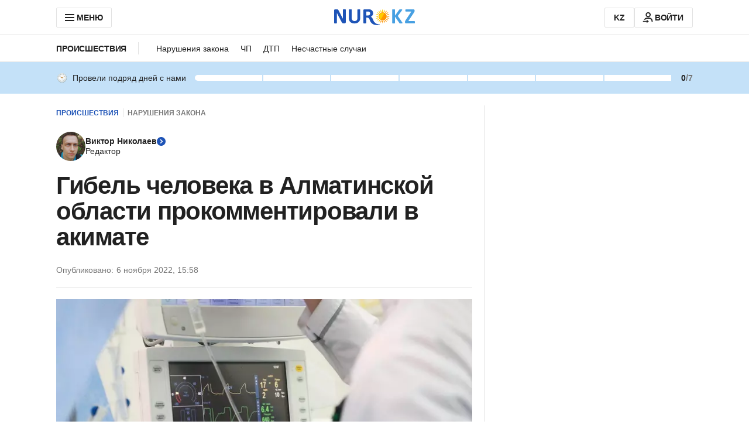

--- FILE ---
content_type: text/html
request_url: https://www.nur.kz/incident/crime/1995932-gibel-cheloveka-v-almatinskoy-oblasti-prokommentirovali-v-akimate/
body_size: 80954
content:
<!DOCTYPE html><html lang="ru"> <head><meta name="sentry-trace" content="5e799a6215f1b7707d80146c1f5142ee-9ca58890f3e43ef4"/>
<meta name="baggage" content="sentry-environment=orange-ru,sentry-public_key=58f3ef6a23a72bd432c42a8ea703a32c,sentry-trace_id=5e799a6215f1b7707d80146c1f5142ee,sentry-org_id=70970"/>
<meta name="sentry-route-name" content="%2F%5B...page%5D"/>
<meta charset="UTF-8"><meta name="viewport" content="width=device-width,initial-scale=1,viewport-fit=cover"><meta name="theme-color" content="#1e54b7"><link rel="manifest" href="/manifest.json"><script>(function(){const uiMessages = {"advSlot":{"title":"Реклама"},"articleReactions":{"title":"Как вам публикация?","modal":{"text":"Чтобы оставлять реакции на публикации, вам нужно","login":"Войти с номером телефона","delimiter":"или"},"error":{"429":"Ваша последняя реакция не была отправлена из-за превышения лимита. Пожалуйста, попробуйте позже.","other":"Ваша реакция не отправилась по техническим причинам. Пожалуйста, попробуйте позже."}},"mobileAuth":{"backToApp":{"description1":"Вы успешно вошли в свой профиль.","description2":"Чтобы продолжить работу, вам нужно","buttonText":"Вернуться в приложение"},"loggedOutBackToApp":{"description1":"Вы вышли из профиля.","description2":"Чтобы продолжить работу, вам нужно","buttonText":"Вернуться в приложение"}},"loginPage":{"questionText":"Еще нет профиля на NUR.KZ? ","registerLink":"Зарегистрируйтесь","loginWithGoogle":"Войти с Google","dividerText":"или","registrationWithGoogle":"Зарегистрироваться с Google","navigation":{"login":"Вход","registration":"Регистрация"},"loginViaPhone":{"buttonText":"Войти с номером телефона","stepPhone":{"labelText":"Введите номер телефона","buttonText":"Продолжить","errors":{"GOOGLE_INCORRECT_USER_PROVIDER":"Вы зарегистрировали аккаунт через Google, поэтому вход возможен только через него","USER_NOT_FOUND":"Профиль с таким номером не зарегистрирован","PROFILE_PHONE_INVALID":"Пожалуйста, введите номер телефона казахстанского оператора","PROFILE_PHONE_TOO_SHORT":"Недостаточное количество символов"}},"stepPassword":{"labelText":"Введите пароль","subLabelText":"Для номера {{ phoneNumber }}","forgotPassword":"Забыли пароль?","buttonBack":"Назад","buttonNext":"Войти","buttonLoading":"Вход","errors":{"INVALID_PASSWORD":"Неправильный пароль","PROFILE_PASSWORD_TOO_SHORT":"Недостаточное количество символов","PROFILE_PASSWORD_TOO_LONG":"Слишком длинный пароль","PROFILE_PASSWORD_USE_NOT_ALLOWED_CHARACTERS":"Пароль содержит запрещенные символы"}},"notifications":{"success":"Вы успешно вошли в свой профиль!"}},"benefits":{"benefit1":"Оставляйте реакции на комментарии и публикации","benefit2":"Комментируйте публикации и участвуйте в дискуссиях","benefit3":"Читайте рекомендованные публикации, основанные на ваших интересах"}},"statisticsActivity":{"title":"Статистика активности","visitDurationCards":{"primary":"Текущий результат","secondary":"Лучший результат","days1":"","days2":"дней подряд"},"activityCards":{"visitSiteDuration":"Проведено на сайте","readArticles":"Прочитано публикаций","writeComments":"Написано комментариев","addReactions":"Поставлено реакций","giveReactions":"Получено реакций"}},"user":{"meta":{"title":"Профиль пользователя | NUR.KZ","description":"Публичный профиль на NUR.KZ — активность пользователя и его взаимодействия на сайте"},"header":{"title":"Профиль пользователя","shareProfileButtonText":"Поделиться профилем","notSpecifiedProfile":"Пользователь NUR.KZ"},"noContent":{"title":"Нет доступной информации о профиле","description":"У пользователя пока нет комментариев и достижений, а статистика активности скрыта."},"activity":{"filters":{"lastSevenDays":"Последние 7 дней","lastMonth":"Последний месяц","allTime":"Все время"},"statisticsActivity":{"title":"Статистика активности"},"readArticleCards":{"title":"Прочитано за последние 7 дней","loadMore":"Загрузить еще"}},"comments":{"title":"Комментарии","filters":{"newest":"Сначала новые","popular":"Популярные","replies":"По количеству ответов","oldest":"Сначала старые"},"commentCard":{"repliesCount":"Ответы","goToDiscussion":"Перейти к обсуждению"},"loadMore":"Загрузить еще"}},"profile":{"activity":{"filters":{"lastSevenDays":"Последние 7 дней","lastMonth":"Последний месяц","allTime":"Все время"},"statisticsActivity":{"title":"Статистика активности","info":{"text1":"Хотите узнать, как формируется ваша статистика? Подробную информацию можно найти","text2":"","linkText":"здесь","link":"/kak-rabotaet-nur-kz/2268453-kazhdyy-polzovatel-nur-kz-mozhet-stat-legendoy/"},"settingsPublicProfileInfo":"Разрешаю показывать мою статистику другим пользователям"},"readArticleCards":{"title":"Прочитано за последние 7 дней","loadMore":"Загрузить еще"}},"comments":{"title":"Комментарии","tabs":{"allComments":"Все комментарии","withReplies":"С ответами"},"filters":{"newest":"Сначала новые","popular":"Популярные","replies":"По количеству ответов","oldest":"Сначала старые"},"commentCard":{"repliesCount":"Ответы","goToDiscussion":"Перейти к обсуждению"},"noComments":{"title":"Вы не написали ни одного комментария","description":"История ваших комментариев появится здесь"},"authenticatedOverlay":{"title":"Комментирование недоступно, потому что номер телефона или никнейм не указаны.","description":"После добавления данных здесь появится история ваших комментариев."}},"userNotificationsCommentsTooltip":"Вам оставили новые ответы на комментарии ({{count}})","googleProfileTitle":"Google","googleLinkDescription":"Свяжите ваш профиль на NUR.KZ с аккаунтом Google. Это поможет вам быстрее заходить в свой профиль у нас на сайте при помощи всего одной кнопки!","notifications":{"googleLinkSuccess":"Ваш Google профиль был успешно добавлен!","appleLinkSuccess":"Ваш Apple профиль был успешно добавлен!"},"linkedAccounts":{"title":"Связанные аккаунты","description":"Свяжите ваш профиль на NUR.KZ с аккаунтами на других ресурсах.\nЭто поможет вам быстрее заходить в свой профиль у нас на сайте при помощи всего одной кнопки!","apple":{"title":"Apple"}},"providers":{"google":"Аккаунт Google","apple":"Аккаунт Apple"},"main":{"title":"Личная информация","notAuthorized":"Вы не вошли в свой профиль.","deleteProfile":"Удалить мой профиль"},"commonErrors":{"RATE_LIMIT_EXCEEDED":"Превышен лимит запросов, повторите попытку через минуту","INTERNAL_SERVER_ERROR":"Ошибка по техническим причинам. Пожалуйста, попробуйте позже","baseError":"Что-то пошло не так"},"header":{"yourProfile":"Ваш профиль","exit":"Выйти","publicProfile":"Ваш публичный профиль","guest":"Гость","notSpecifiedProfile":"Никнейм не указан"},"sidebar":{"backToProfile":"Вернуться к профилю","navigation":{"comments":"Комментарии","settings":"Настройки профиля","activity":"Активность"},"notifications":{"exit":"Вы вышли из вашего профиля"}},"password":{"defaultStep":{"title":"Пароль","buttonText":"Изменить пароль","description":"Для изменения пароля на ваш номер телефона, который был указан при регистрации, будет отправлено СМС-сообщение с кодом подтверждения."},"verificationStep":{"title":"Пароль"},"newPasswordStep":{"title":"Пароль","newPassword":"Новый пароль","description":"Придумайте новый пароль для доступа к своему профилю.","requirements":"Требования к паролю:","placeholder":"Введите пароль","minSymbols":"Минимум {{number}} символов","canContainStart":"Может содержать только цифры, буквы латинского алфавита и ","canContain":"спецсимволы","canContainEnd":"","tooltipTile":"Спецсимволы:"},"errors":{"PROFILE_PASSWORD_TOO_SHORT":"Недостаточное количество символов","PROFILE_PASSWORD_TOO_LONG":"Слишком длинный пароль","PROFILE_PASSWORD_USE_NOT_ALLOWED_CHARACTERS":"Пароль содержит запрещенные символы"},"notifications":{"success":"Ваш пароль был успешно изменен"}},"delete":{"title":"Удаление профиля","description":"Помогите, пожалуйста, нам стать лучше и укажите причину, по которой вы решили удалить свой профиль у нас на сайте.","subTitle":"Почему вы хотите удалить свой профиль?","buttonText":"Дальше","deleteReasons":{"reason1":"Он не несет для меня никакой пользы","reason2":"Сайт плохо работает из-за технических проблем","reason3":"На сайте слишком много рекламы","reason4":"Меня не устраивает качество публикаций","reason5":"Удаляю свой профиль на всех ресурсах","other":"Другое"},"confirmStep":{"title":"Что произойдет после отправки запроса на удаление профиля?","result1":"Ваш профиль будет автоматически удален в течение 24 часов.","result2":"После удаления профиля вы не сможете комментировать материалы на сайте NUR.KZ. Чтоб оставлять комментарии, вам необходимо будет зарегистрироваться повторно.","requestTitle":"Подать запрос на удаление профиля","requestDescription":"На номер, который вы указывали при регистрации, будет отправлено СМС-сообщение с кодом для подтверждения запроса на удаление профиля.","requestButton":"Отправить мне СМС с кодом","confirmTitle":"Удаление профиля","confirmButton":"Отправить запрос"},"confirmStepGoogle":{"title":"Удалить ваш профиль?","backButton":"Отмена","nextButton":"Да, удалить","modal":{"title":"Ваш профиль будет удален безвозвратно.","subTitle":"Вы точно хотите его удалить?","submitButton":"Да, точно"}},"successStep":{"requestSuccess":"Запрос на удаление профиля успешно отправлен","requestDescription":"Ваш профиль на сайте NUR.KZ будет удален в течение 24 часов. Но вы всегда можете зарегистрироваться повторно.","backToHomePage":"Перейти на главную страницу"},"errors":{"REASON_EMPTY":"Пожалуйста, выберите вариант"}},"nickname":{"title":"Никнейм","description":"Никнейм будет отображаться под оставленными вами комментариями. Его будут видеть другие пользователи.","editStep":{"description":"Комментарии, которые вы оставляли ранее, останутся под старым никнеймом. Под новым будут те, которые вы оставите после его смены.","validation":"Может содержать цифры, буквы казахского, русского и латинского алфавита, а также нижнее подчеркивание","placeholder":"Введите никнейм"},"notifications":{"success":"Ваш никнейм был успешно сохранен!"},"errors":{"PROFILE_USERNAME_TOO_SHORT":"Никнейм должен содержать минимум 2 символа","PROFILE_USERNAME_TOO_LONG":"Никнейм должен содержать максимум 128 символов","PROFILE_USE_NOT_ALLOWED_CHARACTERS":"Никнейм не должен содержать запрещенные символы","PROFILE_USERNAME_ALREADY_EXISTS":"Такой никнейм уже занят"}},"phoneNumber":{"title":"Номер телефона","descriptionStart":"Номер телефона нужен, чтобы вы смогли комментировать публикации. Это требование закона ","description":"«Об информатизации»","descriptionEnd":". Его не видят другие пользователи.","editStep":{"labelText":"Введите номер телефона","labelDescription":"Вам будет отправлено СМС с кодом подтверждения."},"notifications":{"success":"Ваш номер телефона был успешно сохранен!","smsSuccess":"Код для подтверждения успешно отправлен"},"errors":{"PROFILE_PHONE_ALREADY_LINKED":"Введенный вами номер связан с другим профилем. Если номер ваш, воспользуйтесь входом по номеру телефона.","PROFILE_PHONE_ALREADY_EXISTS":"Введеный номер телефона уже связан с другим аккаунтом Google ({{ email }}). Пожалуйста, войдите в данный аккаунт, чтобы оставлять комментарии.","PROFILE_PHONE_INVALID":"Пожалуйста, введите номер телефона казахстанского оператора","PROFILE_PHONE_TOO_SHORT":"Недостаточное количество символов"}},"birthDate":{"title":"Дата рождения","description":"На основе вашей даты рождения мы сможем рекомендовать вам интересные публикации. Её не видят другие пользователи.","editStep":{"select":{"year":"Год","month":"Месяц","day":"День","months":{"10":"Октябрь","11":"Ноябрь","12":"Декабрь","01":"Январь","02":"Февраль","03":"Март","04":"Апрель","05":"Май","06":"Июнь","07":"Июль","08":"Август","09":"Сентябрь"}}},"notifications":{"success":"Ваша дата рождения была успешно изменена"},"errors":{"PROFILE_BIRTHDATE_ALL_FIELDS":"Все поля должны быть заполнены"}},"gender":{"title":"Пол","description":"На основе вашего пола мы сможем рекомендовать вам интересные публикации. Его не видят другие пользователи.","selectOptions":{"male":"Мужской","female":"Женский"},"editStep":{"selectPlaceholder":"Выберите пол"},"notifications":{"success":"Ваш пол был успешно изменен"},"errors":{"SELECT_OPTION":"Выберите вариант"}},"otpCode":{"labelText":"Введите код из СМС","description":"На ваш номер {{ phoneNumber }} было отправлено СМС с кодом подтверждения.","placeholder":"Введите код","resendSms":"Отправить код повторно ","resendSmsAfter":" через ","errors":{"OTP_CODE_INVALID":"Неправильный код","OTP_CODE_TOO_SHORT":"Неправильный код","OTP_CODE_TOO_LONG":"Слишком длинный код","OTP_CODE_NOT_FOUND":"Неправильный код"}},"common":{"notExist":"Не указано","edit":"Редактировать","set":"Указать"},"actionButtons":{"send":"Отправить","save":"Сохранить","cancel":"Отмена","continue":"Продолжить","confirm":"Подтвердить","back":"Назад"}},"registrationPage":{"title":"После регистрации на NUR.KZ вы сможете:","footerTextStart":"Авторизируясь, вы принимаете ","footerTextAnd":" и ","footerTextUserAgreement":"Пользовательское соглашение","footerTextPolicy":"Политику конфиденциальности","benefits":{"benefit1":"Оставлять реакции на комментарии и публикации","benefit2":"Комментировать публикации и участвовать в дискуссиях","benefit3":"Читать рекомендованные публикации, основанные на ваших интересах"}},"restorePage":{"backButtonText":"Вернуться ко входу","restoreTitle":"Восстановление доступа","stepPhone":{"title":"Введите номер телефона","subTitle":"Вам будет отправлено СМС с кодом подтверждения.","nextButtonText":"Продолжить","errors":{"GOOGLE_INCORRECT_USER_PROVIDER":"Вы зарегистрировали аккаунт через Google, поэтому вход возможен только через него","USER_NOT_FOUND":"Профиль с таким номером не зарегистрирован","PROFILE_PHONE_INVALID":"Пожалуйста, введите номер телефона казахстанского оператора","PROFILE_PHONE_TOO_SHORT":"Недостаточное количество символов"}},"stepCode":{"title":"Введите код из СМС","subTitle":"На ваш номер {{ phoneNumber }} было отправлено СМС с кодом подтверждения.","placeholder":"Введите код","resendSms":"Отправить код повторно ","resendSmsAfter":" через ","backButtonText":"Назад","nextButtonText":"Продолжить","errors":{"OTP_CODE_INVALID":"Неправильный код","OTP_CODE_TOO_SHORT":"Неправильный код","OTP_CODE_TOO_LONG":"Слишком длинный код","OTP_CODE_NOT_FOUND":"Неправильный код"}},"stepPassword":{"title":"Введите новый пароль","subTitle":"Придумайте новый пароль для доступа к своему профилю.","requirements":"Требования к паролю:","placeholder":"Введите пароль","minSymbols":"Минимум {{number}} символов","canContainStart":"Может содержать только цифры, буквы латинского алфавита и ","canContain":"спецсимволы","canContainEnd":"","tooltipTile":"Спецсимволы:","nextButtonText":"Сохранить","errors":{"PROFILE_PASSWORD_INVALID":"Требования к паролю не соблюдены","PROFILE_PASSWORD_TOO_SHORT":"Недостаточное количество символов","PROFILE_PASSWORD_TOO_LONG":"Слишком длинный пароль","PROFILE_PASSWORD_USE_NOT_ALLOWED_CHARACTERS":"Пароль содержит запрещенные символы"}},"stepSuccess":{"title":"Вы успешно изменили пароль!","subTitle1":"Теперь вы снова имеете доступ к своему профилю на NUR.KZ.","subTitle2":"Чтобы войти, используйте новый пароль.","nextButtonText":"Войти на сайт"}},"bookmarks":{"addBookmarkTooltip":"Вы можете сохранять публикации в закладки для прочтения позже.","openBookmarkListTooltip":"Ваши закладки находятся в меню","sidebarMenu":{"title":"Закладки"},"list":{"title":"Закладки"},"emptyList":{"title":"Пока здесь пусто","description1":"Используйте кнопку","description2":"на странице публикации, чтобы сохранить её в свой личный список закладок."}},"currencyWidget":{"title":"Курсы валют НБРК"},"commonErrors":{"RATE_LIMIT_EXCEEDED":"Превышен лимит запросов, повторите попытку через минуту","INTERNAL_SERVER_ERROR":"Ошибка по техническим причинам. Пожалуйста, попробуйте позже","baseError":"Что-то пошло не так"},"notification":{"authSuccess":"Вы успешно вошли в свой профиль!"},"subscriptionWidget":{"types":{"instagram":"https://www.instagram.com/kaznews/","telegram":"https://t.me/newsnurkz","google":"https://news.google.com/publications/CAAqBwgKMK7ylAswg8SqAw","email":"/newsletter-subscription/"},"title":"Узнавайте обо всем первыми","description":"Подпишитесь и узнавайте о свежих новостях Казахстана, фото, видео и других эксклюзивах"},"header":{"menuButton":"МЕНЮ","profileLink":"ПРОФИЛЬ","signInLink":"ВОЙТИ"},"sidebar":{"closeMenuButton":"Закрыть","socialNetworksTitle":"Мы в социальных сетях","mobileAppsTitle":"Мобильное приложение nur.kz","currentTitle":"Актуальное","allCategoriesTitle":"Все категории","recommendationsTitle":"Рекомендации","feedbackLink":"Сообщить о проблеме","advertLink":"Рекламодателям"},"feedback":{"openGraphTitle":"Форма обратной связи NUR.KZ","openGraphDescription":"Поделитесь с  нами вашим мнением о NUR.KZ с помощью формы обратной связи","title":"Сообщите о проблеме","description":"Эта форма предназначена для обращений к технической команде. Здесь вы можете сообщить о неисправностях на NUR.KZ. По вопросам, связанным с публикациями, обращайтесь в редакцию:","form":{"errors":{"limit":"Превышен предел запросов, повторите попытку через минуту.","common":"Ошибка по техническим причинам. Пожалуйста, попробуйте позже."},"topic":{"label":"Выберите тему обращения, чтобы мы сразу передали его нужному специалисту","placeholder":"Выбрать тему","selectOptions":[{"label":"Профиль пользователя","value":"Профиль пользователя","id":0},{"label":"Система комментариев","value":"Система комментариев","id":1},{"label":"Подписка на новости","value":"Подписка на новости","id":2},{"label":"Техническая ошибка на сайте","value":"Техническая ошибка на сайте","id":3},{"label":"Ошибка в публикации","value":"Ошибка в публикации","id":4},{"label":"Другое","value":"Другое","id":5}]},"email":{"label":"Укажите email на случай необходимых уточнений","placeholder":"Указать мой e-mail","errors":{"empty":"Пожалуйста, укажите свой email","wrongPattern":"Некорректный email"}},"message":{"label":"Расскажите, с какой проблемой вы столкнулись","placeholder":"У меня возникла проблема с...","errors":{"empty":"Пожалуйста, опишите проблему","length":"Текст слишком короткий. Минимальное количество символов – 5"}},"submitButton":"Отправить"},"formSuccess":{"title":"Ваше сообщение успешно отправлено!","description1":"Спасибо, что помогаете делать NUR.KZ лучше!","description2":"Мы свяжемся с вами, если потребуется уточнить детали.","link":"На главную страницу"}},"errors":{"common":{"RATE_LIMIT_EXCEEDED":"Превышен лимит запросов, повторите попытку через минуту","INTERNAL_SERVER_ERROR":"Ошибка по техническим причинам. Пожалуйста, попробуйте позже","baseError":"Что-то пошло не так"},"phoneNumber":{"GOOGLE_INCORRECT_USER_PROVIDER":"Вы зарегистрировали аккаунт через Google, поэтому вход возможен только через него","PROFILE_PHONE_ALREADY_LINKED":"Введенный вами номер связан с другим профилем. Если номер ваш, воспользуйтесь входом по номеру телефона.","PROFILE_PHONE_ALREADY_EXISTS":"Введенный вами номер связан с другим аккаунтом","USER_NOT_FOUND":"Профиль с таким номером не зарегистрирован","PROFILE_PHONE_INVALID":"Пожалуйста, введите номер телефона казахстанского оператора","PROFILE_PHONE_TOO_SHORT":"Недостаточное количество символов"},"SMSCode":{"OTP_CODE_INVALID":"Неправильный код","OTP_CODE_TOO_SHORT":"Неправильный код","OTP_CODE_TOO_LONG":"Слишком длинный код","OTP_CODE_NOT_FOUND":"Неправильный код"},"nickname":{"PROFILE_USERNAME_TOO_SHORT":"Никнейм должен содержать минимум 2 символа","PROFILE_USERNAME_TOO_LONG":"Никнейм должен содержать максимум 128 символов","PROFILE_USE_NOT_ALLOWED_CHARACTERS":"Никнейм не должен содержать запрещенные символы","PROFILE_USERNAME_ALREADY_EXISTS":"Такой никнейм уже занят"},"google":{"EMAIL_ALREADY_REGISTERED":"К сожалению, привязка вашего аккаунта Google невозможна, так как он уже связан с другим профилем на NUR.KZ. Если данный аккаунт Google принадлежит вам, вы можете исправить ошибку, следуя этим <text>этим инструкциям</text>.","EMAIL_ALREADY_EXIST":"К сожалению, привязка вашего аккаунта Google невозможна, так как он уже связан с другим профилем на NUR.KZ.","EMAIL_ALREADY_REGISTERED_SUBSCRIPTION_ERROR":"К сожалению, подписка с помощью аккаунта Google невозможна, так как он уже связан с другим профилем на NUR.КZ"},"apple":{"APPLE_ALREADY_REGISTERED":"К сожалению, привязка вашего аккаунта Apple невозможна, так как он уже связан с другим профилем на NUR.KZ. Если данный аккаунт Apple принадлежит вам, вы можете исправить ошибку, следуя этим <text>этим инструкциям</text>.","APPLE_ALREADY_EXIST":"К сожалению, привязка вашего аккаунта Apple невозможна, так как он уже связан с другим профилем на NUR.KZ."}},"forms":{"phoneNumber":{"title":"Введите номер телефона","subtitle":"Вам будет отправлено СМС с кодом подтверждения.","actionButtons":{"submit":"Продолжить","cancel":"Отмена","back":"Назад"},"notifications":{"success":"Ваш номер телефона был успешно сохранен!"}},"SMSCode":{"title":"Введите код из СМС","subTitle1":"На ваш номер","subTitle2":"было отправлено СМС с кодом подтверждения.","placeholder":"Введите код","resendSms":"Отправить код повторно ","resendSmsAfter":" через ","actionButtons":{"submit":"Подтвердить","cancel":"Назад"},"notifications":{"success":"Код для подтверждения успешно отправлен"}},"nickname":{"title":"Введите никнейм","description":"Никнейм будет отображаться под оставленными вами комментариями. Его будут видеть другие пользователи.","placeholder":"Введите никнейм","validation":"Может содержать цифры, буквы казахского, русского и латинского алфавита, а также нижнее подчеркивание","actionButtons":{"submit":"Сохранить","cancel":"Отмена"},"notifications":{"success":"Ваш никнейм был успешно сохранен!"}}},"authOverlay":{"titlePhone":"Укажите ваш номер телефона","titleNickname":"Укажите ваш никнейм","titleAll":"Укажите ваш номер телефона и никнейм","description":{"collapsed":{"all1":"Укажите ваш номер телефона и создайте никнейм","all2":", чтобы комментировать","nickname1":"Создайте себе никнейм","nickname2":", чтобы комментировать","phone1":"Укажите ваш номер телефона","phone2":", чтобы комментировать"},"expanded":{"all1":"Это нужно, чтобы оставлять комментарии на нашем сайте, согласно требованию закона","all2":"«Об информатизации».","all3":"","nickname":"Это нужно, чтобы оставлять комментарии на нашем сайте.","phone1":"Это нужно, чтобы оставлять комментарии на нашем сайте, согласно требованию закона","phone2":"«Об информатизации».","phone3":""},"noNickname":"Придумайте себе никнейм. Он нужен, чтобы оставлять комментарии на нашем сайте."},"stepAll":{"title":{"phone":"Номер телефона","nickname":"Никнейм"},"stepNumber1":"Шаг","stepNumber2":"из 2:"},"buttons":{"notNow":"Не сейчас","cancel":"Отмена","set":"Указать"}},"articleComments":{"myComments":{"title":"Мои комментарии","noComments1":"У вас ещё нет комментариев к этой публикации.","noComments2":"Присоединитесь к обсуждению или посмотрите комментарии других пользователей."},"sorting":{"newest":"Сначала новые","popular":"Популярные","replies":"По количеству ответов","oldest":"Сначала старые"},"loading":"Загрузка комментариев","noComments":"Здесь пока нет комментариев","lastComments":"Последние комментарии","commentsCount":"Всего комментариев: ","leaveFirstComment":"Оставить первый комментарий","goToThread":"Перейти к обсуждению","notAuthenticatedText":"Чтобы участвовать в обсуждении или оставлять реакции на комментарии, ","notAuthenticatedTextLink":"войдите в профиль.","goToLogin":"войдите в профиль.","modalComments":"Комментарии: ","modalAgreement1":"Прежде чем присоединиться к обсуждению, пожалуйста, ознакомьтесь с нашими","modalAgreement2":"Правилами комментирования","modalAgreement3":"","inputText":"Напишите комментарий...","reply":"Ответить","cancel":"Отмена","publish":"Опубликовать","limitError":"Лимит на отправку комментариев превышен, поэтому ваш последний комментарий не попадет на модерацию. Попробуйте снова через 5 минут.","publishError":"Ваш комментарий не был отправлен из-за технического сбоя. Пожалуйста, попробуйте позже.","moderationText1":"Сейчас этот комментарий видите только вы, поскольку он проходит ","moderationTextLink":"модерацию.","moderationText2":"","connectionError":"Ваш комментарий не был отправлен из-за проблем с интернет-соединением. Пожалуйста, проверьте ваше подключение к интернету и перезагрузите страницу.","authenticatedOverlay":{"titlePhone":"Укажите ваш номер телефона","titleNickname":"Укажите ваш никнейм","titleAll":"Укажите ваш номер телефона и никнейм","contentStart":"Это нужно, чтобы оставлять комментарии на нашем сайте, согласно требованию закона ","contentLink":"«Об информатизации»","contentEnd":". Вы можете сделать это в своем профиле.","contentNoNumber":"Это нужно, чтобы оставлять комментарии на нашем сайте. Вы можете сделать это в своем профиле.","buttonText":"Перейти в профиль"},"subscriptionSection":{"title":"Узнавайте обо всем первыми","description":"Подпишитесь и узнавайте о свежих новостях Казахстана, фото, видео и других эксклюзивах"},"article":{"popular":"Популярное"}},"shareArticleModalWidget":{"title":"Поделиться","copy":"Копировать ссылку"},"copy":{"success":"Ссылка скопирована в буфер обмена"},"summaryBlock":{"title":"СОДЕРЖАНИЕ"},"articleTranslationLink":"Қазақ тілінде оқу","articleInfoLink":{"text":"Нашли ошибку в публикации?","linkText":"Сообщите нам об этом.","email":{"email":"editor@corp.nur.kz","subject":"Ошибка в публикации","body":"Я нашел ошибку в публикации"}},"userAchievements":{"title":"Провели подряд дней с нами","tooltipNotAuthorized":{"description1":"Чтобы видеть свою последнюю активность на NUR.KZ,","link1":"войдите","description2":"или","link2":"зарегистрируйтесь.","toKnowMore":"Узнать больше","toKnowMoreLink":"/kak-rabotaet-nur-kz/2268453-kazhdyy-polzovatel-nur-kz-mozhet-stat-legendoy/"},"tooltipHelp":{"description":"Ваша последняя активность на NUR.KZ","linkText":"Узнать больше","link":"/kak-rabotaet-nur-kz/2268453-kazhdyy-polzovatel-nur-kz-mozhet-stat-legendoy/"},"tooltipCongrats":{"subTitle1":"","subTitle2":"подряд с нами!","title":"дней","description1":"Поздравляем — ваш новый титул:","description2":"","description3":"Продолжайте в том же духе: проведите","description4":"дней подряд и получите титул","description5":""},"badges":{"guest":"Гость","local":"Местный","expert":"Знаток","oldTimer":"Старожил","guardian":"Смотритель","watcher":"Хранитель","legend":"Легенда"}},"categoriesMenuImageAlt":"1XBET - ставки на спорт","categoriesMenuTooltip":{"description":"Лицензия №24358082 от 25 июля 2024 года выдана ГУ \"Комитет индустрии туризма Министерства туризма и спорта Республики Казахстан\""},"feedbackPage":{"title":"Сообщите о проблеме","description":"Эта форма предназначена для обращений к технической команде. Здесь вы можете сообщить о неисправностях на NUR.KZ. По вопросам, связанным с публикациями, обращайтесь в редакцию:","form":{"errors":{"limit":"Превышен предел запросов, повторите попытку через минуту.","common":"Ошибка по техническим причинам. Пожалуйста, попробуйте позже."},"topic":{"label":"Выберите тему обращения, чтобы мы сразу передали его нужному специалисту","placeholder":"Выбрать тему","selectOptions":[{"label":"Профиль пользователя","value":"Профиль пользователя","id":0},{"label":"Система комментариев","value":"Система комментариев","id":1},{"label":"Подписка на новости","value":"Подписка на новости","id":2},{"label":"Техническая ошибка на сайте","value":"Техническая ошибка на сайте","id":3},{"label":"Ошибка в публикации","value":"Ошибка в публикации","id":4},{"label":"Другое","value":"Другое","id":5}]},"email":{"label":"Укажите email на случай необходимых уточнений","placeholder":"Указать мой e-mail","errors":{"empty":"Пожалуйста, укажите свой email","wrongPattern":"Некорректный email"}},"message":{"label":"Расскажите, с какой проблемой вы столкнулись","placeholder":"У меня возникла проблема с...","errors":{"empty":"Пожалуйста, опишите проблему","length":"Текст слишком короткий. Минимальное количество символов – 5"}},"submitButton":"Отправить"},"formSuccess":{"title":"Ваше сообщение успешно отправлено!","description1":"Спасибо, что помогаете делать NUR.KZ лучше!","description2":"Мы свяжемся с вами, если потребуется уточнить детали.","link":"На главную страницу"}}};

  window.uiMessages = uiMessages;
})();</script> <script type="module" src="/_astro/ui-messages.astro_astro_type_script_index_0_lang.CKIxM8_s.js"></script><link rel="preconnect" href="https://cdn.nur.kz"><link rel="preconnect" href="https://stat.khanate.pro"><link rel="preconnect" href="https://api.kznur.com/"><link rel="preconnect" href="https://comments.nur.kz/" crossorigin><link rel="preconnect" href="https://thehive.pro/" crossorigin><link rel="preconnect" href="https://discovery.nur.kz/" crossorigin><link rel="preload" href="/_astro/palette.E1zzdtkl.css" as="style"><link rel="stylesheet" href="/_astro/palette.E1zzdtkl.css"><link rel="preload" href="/_astro/variables.BbuZOCkR.css" as="style"><link rel="stylesheet" href="/_astro/variables.BbuZOCkR.css"><link rel="preload" href="/_astro/index.CgyG9zLz.css" as="style"><link rel="stylesheet" href="/_astro/index.CgyG9zLz.css"><link rel="preload" href="/_astro/bundle.KDXuToDr.css" as="style"><link rel="stylesheet" href="/_astro/bundle.KDXuToDr.css"><link fetchpriority="high" rel="preload" href="https://cdn.nur.kz/images/1200x675/d9cef96e5b9bbc7f.webp?version=1" imagesrcset="https://cdn.nur.kz/images/1200x675/d9cef96e5b9bbc7f.webp?version=1 1200w,https://cdn.nur.kz/images/1120x630/d9cef96e5b9bbc7f.webp?version=1 1120w,https://cdn.nur.kz/images/720x405/d9cef96e5b9bbc7f.webp?version=1 720w,https://cdn.nur.kz/images/560x315/d9cef96e5b9bbc7f.webp?version=1 560w" imagesizes="(max-width: 755px) calc(100vw - 40px), (max-width: 1151px) calc(100vw - 90px), 711px" as="image" type="image/webp"><title>Гибель человека в Алматинской области прокомментировали в акимате</title><meta name="description" content="Акимат Алматинской области на своей официальной странице в Instagram прокомментировал гибель человека, который поступил в больницу с ранениями. Вместе с ним в медучреждение были доставлены еще четыре человека."><meta property="og:url" content="https://www.nur.kz/incident/crime/1995932-gibel-cheloveka-v-almatinskoy-oblasti-prokommentirovali-v-akimate/"><meta property="og:type" content="article"><meta property="og:locale" content="ru_KZ"><meta name="twitter:title" content="Гибель человека в Алматинской области прокомментировали в акимате"><meta name="twitter:description" content="Акимат Алматинской области на своей официальной странице в Instagram прокомментировал гибель человека, который поступил в больницу с ранениями. Вместе с ним в медучреждение были доставлены еще четыре человека."><meta name="twitter:image" content="https://cdn.nur.kz/images/1200x675/d9cef96e5b9bbc7f.jpeg?version=1"><meta name="twitter:card" content="summary_large_image"><meta name="twitter:url" content="https://www.nur.kz/incident/crime/1995932-gibel-cheloveka-v-almatinskoy-oblasti-prokommentirovali-v-akimate/"><meta name="twitter:site" content="@PortalNURKZ"><meta property="og:title" content="Гибель человека в Алматинской области прокомментировали в акимате"><meta property="og:description" content="Акимат Алматинской области на своей официальной странице в Instagram прокомментировал гибель человека, который поступил в больницу с ранениями. Вместе с ним в медучреждение были доставлены еще четыре человека."><meta property="og:image" content="https://cdn.nur.kz/images/1200x675/d9cef96e5b9bbc7f.jpeg?version=1"><meta property="og:image:width" content="1200"><meta property="og:image:height" content="675"><meta property="fb:pages" content="269755056437651"><meta property="fb:app_id" content="1407652382866683"><meta property="og:site_name" content="NUR.KZ"><link type="image/png" href="/_astro/images/favicons/favicon-16x16.png" rel="icon" sizes="16x16"><link type="image/png" href="/_astro/images/favicons/favicon-32x32.png" rel="icon" sizes="32x32"><link rel="apple-touch-icon" sizes="180x180" href="/_astro/images/favicons/apple-touch-icon.png"><link rel="alternate" hreflang="ru" href="https://www.nur.kz/incident/crime/1995932-gibel-cheloveka-v-almatinskoy-oblasti-prokommentirovali-v-akimate/"><link rel="alternate" hreflang="kk" href="https://kaz.nur.kz/incident/crime/1995932-gibel-cheloveka-v-almatinskoy-oblasti-prokommentirovali-v-akimate/"><link rel="alternate" hreflang="x-default" href="https://www.nur.kz/incident/crime/1995932-gibel-cheloveka-v-almatinskoy-oblasti-prokommentirovali-v-akimate/"><meta name="theme-color" content="#1e54b7"><link rel="manifest" href="/manifest.json" crossorigin="anonymous"><link href="https://www.nur.kz/incident/crime/1995932-gibel-cheloveka-v-almatinskoy-oblasti-prokommentirovali-v-akimate/" rel="canonical"><meta name="robots" content="index, follow, max-snippet:-1, max-video-preview:-1, max-image-preview:large"><meta property="og:updated_time" content="2022-11-06T09:58:23.000Z"><meta property="article:modified_time" content="2022-11-06T09:58:23.000Z"><meta property="article:published_time" content="2022-11-06T09:58:23.000Z"><meta property="og:image:alt" content="Больница. Иллюстративное фото"><meta property="article:publisher" content="https://www.facebook.com/PortalNURKZ"><meta property="article:author231" content="https://www.facebook.com/victor.eremchuck"><meta property="article:tag" content="Алматинская область"><meta property="article:tag" content="18+"><meta property="article:section" content="Происшествия"><script>(function(){const articleTargeting = {"articleId":1995932,"articleType":"regular","authorIds":[231],"authors":["Виктор Николаев"],"publicationDate":"2022-11-06T09:58:23.000Z","attrContentType":"rusnews","attrSponsoredBy":"","tags":["Алматинская область","18+"]};

  window.articleTargeting = articleTargeting;
})();</script><script>(function(){const articleUrl = "https://www.nur.kz/incident/crime/1995932-gibel-cheloveka-v-almatinskoy-oblasti-prokommentirovali-v-akimate/";
const articleId = 1995932;
const mainHeadline = "Гибель человека в Алматинской области прокомментировали в акимате";

  const url = new URL(articleUrl);

  window.articleDetails = window.articleDetails || {};

  window.articleDetails[articleId] = {
    articleId: Number(articleId),
    docHost: url.host,
    docPath: url.pathname,
    pageTitle: mainHeadline,
    url: articleUrl,
  };
})();</script><!-- pixel jitsu code --><noscript><picture><img src="https://stat.khanate.pro/api/v1/p.gif?data=eyJ0b2tlbiI6ImpzLmQyN3V0cWVvc3M2czBka2IwNHB6MWIuOGdudG03OWNwdTlvOTV6cDd0OWJ4ZyIsImV2ZW50X3R5cGUiOiJwYWdldmlldyIsImRvY19ob3N0Ijoid3d3Lm51ci5reiIsImRvY19wYXRoIjoiLyJ9" alt="jitsu gif" style="visibility:hidden;display:block" width="1" height="1"></picture></noscript><!-- /pixel jitsu code --><!-- Yandex.Metrika counter --><script type="text/javascript">(function(){const yandexCounterId = "35102860";

  (function (m, e, t, r, i, k, a) {
    m[i] =
      m[i] ||
      function () {
        (m[i].a = m[i].a || []).push(arguments);
      };
    m[i].l = 1 * new Date();
    for (var j = 0; j < document.scripts.length; j++) {
      if (document.scripts[j].src === r) {
        return;
      }
    }
    (k = e.createElement(t)),
      (a = e.getElementsByTagName(t)[0]),
      (k.async = 1),
      (k.src = r),
      a.parentNode.insertBefore(k, a);
  })(window, document, 'script', 'https://mc.yandex.ru/metrika/tag.js', 'ym');

  ym(yandexCounterId, 'init', {
    clickmap: true,
    trackLinks: true,
    accurateTrackBounce: true,
    webvisor: true,
  });
})();</script> <noscript><div><img src="https://mc.yandex.ru/watch/35102860" style="position:absolute; left:-9999px;" alt=""></div></noscript><!-- /Yandex.Metrika counter --><link rel="stylesheet" href="/_astro/article.8kWRQ-9g.css">
<style>._tabsContent_1gsc1_1{padding-top:20px}._modalWrapper_1whi8_1{width:100%;height:100%;overflow:hidden;position:fixed;top:0;left:0;z-index:100;background-color:#0000007f}._highlightArea_1wzv3_1{padding:15px;background-color:var(--blue-50)}._comments_nenua_1{display:flex;flex-direction:column}._comment_nenua_1{padding-bottom:25px;margin-bottom:20px;border-bottom:1px solid var(--other-divider-light, #e2e2e2)}._comment_nenua_1:last-child{margin-bottom:0;border-bottom:none}._noComments_nenua_19{color:var(--text-secondary, #757575);font:var(--text-16);letter-spacing:var(--text-16-letter-spacing)}._noComments_nenua_19 p{margin-bottom:10px}._wrapper_16z0m_1{height:100%;max-width:520px;padding:25px 30px;overflow:auto;flex:1;background-color:var(--white)}._header_16z0m_13{display:flex;flex-direction:column;gap:20px}._inputButton_16z0m_19{padding:10px 15px;display:flex;align-items:center;background-color:var(--primary-input-background);cursor:pointer}._inputButton_16z0m_19 ._inputButtonText_16z0m_29{color:var(--gray-500);font-size:16px;line-height:22px}._header_16z0m_13 ._link_16z0m_37{-webkit-text-decoration:underline dashed;text-decoration:underline dashed}._headerControls_16z0m_41{display:flex;justify-content:space-between;align-items:center}._closeButton_16z0m_47{background:none}._closeButton_16z0m_47:hover{background:none;cursor:pointer}._tabs_16z0m_57{margin-top:25px}._selectActive_16z0m_61{color:var(--text-primary, #212121);font:var(--title-16);letter-spacing:var(--title-16-letter-spacing)}._comments_16z0m_68>div{margin-bottom:20px}._comments_16z0m_68>div:not(:last-child){padding-bottom:25px;border-bottom:1px solid var(--gray-200)}._comments_16z0m_68 ._buttonsWrapper_16z0m_79{position:relative;display:flex;justify-content:space-between;gap:10px}._comments_16z0m_68 ._button_16z0m_79{width:100%;height:40px;padding:0;margin-top:20px;display:flex;justify-content:center;align-items:center;gap:5px}:is(._comments_16z0m_68 ._button_16z0m_79):hover{background-color:var(--gray-50)}@media only screen and (max-width: 420px){._comments_16z0m_68 ._button_16z0m_79{padding:0}._rootReply_16z0m_110 ._buttonsWrapper_16z0m_79{flex-direction:column}}._commentFormWrapper_16z0m_115{margin-top:15px}._commentThreadWrapper_16z0m_119>div:not(:last-child) ._commentThreadWrapper_16z0m_119>div:not(:first-child){padding-top:30px}._rootReply_16z0m_110{padding-top:30px}._greyArea_16z0m_129{padding:15px 20px;background-color:var(--gray-50)}._commentAlert_16z0m_135{margin-top:20px;position:relative}._greyArea_16z0m_129 ._link_16z0m_37 a,._commentAlert_16z0m_135 ._link_16z0m_37{color:var(--blue-500);-webkit-text-decoration:underline dashed;text-decoration:underline dashed}@media only screen and (max-width: 520px){._wrapper_16z0m_1{padding:20px}}._agreementImage_16z0m_154{width:15px;height:15px;display:inline-block;vertical-align:middle}._modal_u2zhy_1{display:flex;justify-content:flex-end}
._tooltipContainer_di3ce_1{position:absolute;top:calc(100% + 10px);right:auto;left:-7px;z-index:1}@media screen and (min-width: 756px){._tooltipContainer_di3ce_1{top:calc(100% + 10px);right:auto;left:-28px}}@media screen and (min-width: 1152px){._tooltipContainer_di3ce_1{width:190px;top:-5px;right:auto;left:calc(100% + 11px)}}._tooltip_di3ce_1{width:190px;position:relative;top:auto;left:auto;transform:none}._tooltip_di3ce_1._pulse_di3ce_33{animation:_pulse_di3ce_33 10s linear forwards}._tooltip_di3ce_1._open_di3ce_37{animation:_fade-in_di3ce_1 1s forwards}._tooltip_di3ce_1._closed_di3ce_41{animation:_fade-out_di3ce_1 1s forwards}._tooltip_di3ce_1:before{top:-4px;left:17px;display:block;content:"";transform:rotate(45deg) translate(0)}@media screen and (min-width: 756px){._tooltip_di3ce_1:before{top:-4px;left:38px}}@media screen and (min-width: 1152px){._tooltip_di3ce_1:before{top:19px;left:-4px}}._tooltipText_di3ce_67{color:var(--gray-800);font:var(--title-14);letter-spacing:var(--title-14-letter-spacing)}@keyframes _pulse_di3ce_33{0%{transform:scaleZ(1)}5%{transform:scale3d(1.05,1.05,1.05)}10%{transform:scaleZ(1)}25%{transform:scaleZ(1)}30%{transform:scale3d(1.05,1.05,1.05)}35%{transform:scaleZ(1)}50%{transform:scaleZ(1)}55%{transform:scale3d(1.05,1.05,1.05)}60%{transform:scaleZ(1)}75%{transform:scaleZ(1)}80%{transform:scale3d(1.05,1.05,1.05)}85%{transform:scaleZ(1)}to{transform:scaleZ(1)}}@keyframes _fade-in_di3ce_1{0%{opacity:0}to{opacity:1}}@keyframes _fade-out_di3ce_1{0%{opacity:1}to{opacity:0}}
._commentModalWrapper_19i5u_1{width:100%;height:100%;overflow:hidden;position:fixed;top:0;left:0;z-index:100;background-color:#0000007f}._modalWrapper_qhdq1_1{display:flex;justify-content:center;align-items:center}@media screen and (min-width: 756px){._modalWrapper_qhdq1_1{padding:0}}._container_qhdq1_11{width:calc(100% - 30px);height:calc(100% - 30px);max-width:630px;padding:65px 20px 60px;position:relative;display:flex;flex-direction:column;justify-content:center;align-items:center;background-color:var(--white)}@media screen and (min-width: 756px){._container_qhdq1_11{height:auto}}._closeIcon_qhdq1_32{width:30px;height:30px;padding:0;margin:0;position:absolute;top:20px;right:20px;display:flex;justify-content:center;align-items:center;background-color:transparent;border:none;cursor:pointer}._image_qhdq1_54{width:80px;height:80px;margin-bottom:15px;display:block}._divider_qhdq1_63{width:100%;max-width:370px;margin:25px auto;position:relative;display:flex;justify-content:center}._divider_qhdq1_63:before{height:1px;position:absolute;top:9px;right:0;left:0;background-color:var(--gray-200);content:""}._dividerText_qhdq1_87{padding:0 10px;z-index:var(--above-text-z-index);display:block;color:var(--gray-500);background-color:var(--white)}._text_qhdq1_98{max-width:280px;margin-bottom:20px;color:var(--gray-900);text-align:center}._signupButton_qhdq1_108{width:100%;max-width:370px}._authButtonDivider_qhdq1_113{margin-top:15px}
</style>
<link rel="stylesheet" href="/_astro/_page_.DSLwqxJu.css">
<link rel="stylesheet" href="/_astro/_page_.DdBWTwzV.css">
<style>._button_stm19_1{width:100%;display:flex;justify-content:center;flex-shrink:0;cursor:pointer}
.advert.astro-qisfi3q2{width:100%;overflow:hidden;position:relative;z-index:var(--adv-slot-z-index);text-align:center}@media screen and (min-width: 1152px){.advert.astro-qisfi3q2 iframe.astro-qisfi3q2{min-width:240px!important}}.advert.astro-qisfi3q2:empty{padding:0;margin:0}.adv-placeholder.astro-vyzjnlej{min-height:100px;position:relative;z-index:var(--adv-placeholder-z-index);display:flex;justify-content:center;align-items:center}.adv-placeholder.astro-vyzjnlej:after{width:100%;height:100%;position:absolute;top:0;left:0;z-index:var(--adv-placeholder-z-index);display:flex;justify-content:center;align-items:center;color:var(--silver);background:var(--pale-grey);border-radius:2px;font-size:13px;content:attr(data-label)}.adv-placeholder--sidebar.astro-vyzjnlej{min-height:400px;margin-bottom:20px;display:none}@media screen and (min-width: 1152px){.adv-placeholder--sidebar.astro-vyzjnlej{display:block}}.adv-placeholder--sidebar-large.astro-vyzjnlej{min-height:600px}.adv-placeholder--sidebar-sport-category.astro-vyzjnlej{min-height:336px}.adv-placeholder--in-article.astro-vyzjnlej{margin:25px 0;min-height:var(--adv-placeholder-in-article-min-height)}@media screen and (min-width: 756px){.adv-placeholder--in-article.astro-vyzjnlej{min-height:100px}}.adv-placeholder--header.astro-vyzjnlej{max-width:100%;display:none}@media screen and (min-width: 1152px){.adv-placeholder--header.astro-vyzjnlej{min-height:calc(var(--advert-desktop-top-min-height) + 40px);display:flex;border-bottom:1px solid var(--gray-200)}}
._googleButton_5htbe_1{height:40px;display:flex;justify-content:center}
.sharing-tooltip{width:180px;color:var(--gray-600);font:var(--text-14);letter-spacing:var(--text-14-letter-spacing)}._container_dwxtz_1{padding:20px;position:relative;background:var(--white)}@media screen and (min-width: 1152px){._container_dwxtz_1{padding-left:15px;padding-right:15px}}._closeIcon_dwxtz_14{width:25px;height:25px;position:absolute;top:15px;right:15px;cursor:pointer}._title_dwxtz_25{margin-bottom:20px;color:var(--gray-800);font:var(--title-18);letter-spacing:var(--title-18-letter-spacing)}._item_dwxtz_34{margin-bottom:15px;position:relative;display:flex;align-items:center;background:none;border:none;outline:none;cursor:pointer;gap:20px}._item_dwxtz_34:last-child{margin-bottom:0}._itemImage_dwxtz_55{width:30px;height:30px}._itemText_dwxtz_60{color:var(--gray-800);font:var(--text-16);letter-spacing:var(--text-16-letter-spacing)}
.section-headline.astro-2c2pntrt{margin-bottom:15px}@media screen and (min-width: 1152px){.section-headline.astro-2c2pntrt{margin-bottom:20px}}
._loader_1bqi5_1{width:60px;height:60px;margin:20px auto;border:2px solid rgb(255 255 255 / 20%);border-top:2px solid var(--gray-500);border-radius:50%;animation:_loader-spin_1bqi5_1 1s linear infinite}@keyframes _loader-spin_1bqi5_1{0%{transform:rotate(0)}to{transform:rotate(360deg)}}
._commentCardNickname_erf8e_1{display:flex;flex-direction:column;align-items:flex-start;gap:10px}@media screen and (min-width: 1152px){._commentCardNickname_erf8e_1{flex-direction:row;align-items:center}}._nicknameLink_erf8e_15{color:var(--text-primary);text-decoration:none;transition:color .3s ease}._nicknameLink_erf8e_15:hover{color:#1e54b7}._alertWrapper_17u7b_1{padding:15px 15px 15px 17px;display:flex;justify-content:flex-start;align-items:center;gap:10px}._alertWrapper_17u7b_1._info_17u7b_9{background-color:var(--blue-50)}._alertWrapper_17u7b_1._error_17u7b_13{background-color:var(--dark-red)}._alertIcon_17u7b_18{width:24px;height:24px;flex-shrink:0}._inputWrapper_13qb4_1{padding:10px 15px;background-color:var(--primary-input-background)}._textArea_13qb4_7{width:100%;min-height:48px;overflow-y:hidden;background-color:inherit;outline:none;font:var(--text-16);letter-spacing:var(--text-16-letter-spacing);resize:vertical}._counter_13qb4_22{width:100%;right:15px;bottom:10px;text-align:right}._counterText_13qb4_31{font-size:14px;line-height:18px;text-align:right}._greyText_13qb4_38{color:var(--gray-500)}._formWithMargin_1tjyk_1{margin-bottom:40vh}._buttonsWrapper_1tjyk_5{margin-top:10px;display:flex;justify-content:center;gap:15px}._buttonsWrapper_1tjyk_5 button{height:40px;flex:1}._alert_1tjyk_19{margin-top:20px}._buttonsWrapper_nw867_1{position:relative;display:flex;justify-content:space-between;gap:10px}@media only screen and (max-width: 420px){._buttonsWrapper_nw867_1{flex-direction:column}}._button_nw867_1{width:100%;height:40px;padding:0;margin-top:20px;display:flex;justify-content:center;align-items:center;gap:5px}@media only screen and (max-width: 420px){._button_nw867_1{padding:0}}._button_nw867_1:hover{background-color:var(--gray-50)}._commentFormWrapper_nw867_34{margin-top:15px}._commentAlert_nw867_38{margin-top:20px;position:relative}._wrapper_1qc41_1{padding-left:15px;border-left:1px dashed var(--gray-400)}._threadNode_1qc41_7{margin-top:30px}._threadNode_1qc41_7>div:not(:nth-child(1))>div{padding-top:30px}
.branding.astro-fkprcztr{width:100%;position:absolute;top:0;left:0;z-index:var(--adv-branding-z-index);display:block;background-position:100% 0}.brandingTop.astro-fkprcztr{height:var(--branding-top-mobile-height);display:block;background-repeat:no-repeat;background-position:center;background-size:cover}@media screen and (min-width: 1152px){.brandingTop.astro-fkprcztr{height:var(--branding-top-desktop-height)}}.brandingTopRus.astro-fkprcztr{background-image:var(--brandingTopRusBg)}@media screen and (min-width: 1152px){.brandingTopRus.astro-fkprcztr{background-image:var(--brandingTopRusBgDesktop)}}.brandingTopKaz.astro-fkprcztr{background-image:var(--brandingTopKazBg)}@media screen and (min-width: 1152px){.brandingTopKaz.astro-fkprcztr{background-image:var(--brandingTopKazBgDesktop)}}.brandingLeft.astro-fkprcztr,.brandingRight.astro-fkprcztr{width:var(--branding-width);height:var(--branding-height);top:var(--branding-top-desktop-height);background-repeat:repeat}@media screen and (min-width: 1921px){.brandingLeft.astro-fkprcztr,.brandingRight.astro-fkprcztr{background-repeat:no-repeat;background-size:cover}}.brandingRight.astro-fkprcztr{right:0;left:auto;background-position:0 0}.brandingFixed.astro-fkprcztr{position:fixed;top:0;height:var(--branding-height)}.adv.astro-fkprcztr{position:fixed;top:-999px;left:-999px;z-index:var(--z-index-0);opacity:0}
</style>
<link rel="stylesheet" href="/_astro/desktop-date-picker.DdjxYr1F.css">
<style>._reactionIcon_1fjva_1{display:block}._reaction_1wo5x_1{border-radius:50px;transition:background-color .3s linear;cursor:pointer}._reaction_1wo5x_1._withTitle_1wo5x_8{padding:5px 0;flex:1;border-radius:10px;text-align:center}._reaction_1wo5x_1._withTitle_1wo5x_8:hover{background-color:var(--gray-50)}._reaction_1wo5x_1._withTitle_1wo5x_8 ._reactionIcon_1wo5x_21{display:inline-block}._reaction_1wo5x_1._isActive_1wo5x_26{border-color:var(--blue-500)}._reaction_1wo5x_1._isActive_1wo5x_26 ._reactionCount_1wo5x_29{color:var(--blue-500)}._reaction_1wo5x_1._withCount_1wo5x_34{display:flex;align-items:center}._primary_1wo5x_40{padding:4px 10px;background:var(--blue-50);border:2px solid transparent}._secondary_1wo5x_48{padding:7px;background:none;border:none}._secondary_1wo5x_48:hover{background-color:var(--blue-50)}._reactionCount_1wo5x_29{margin-left:8px;color:var(--gray-800);font:var(--text-14);letter-spacing:var(--text-14-letter-spacing)}._reactionTitle_1wo5x_69{margin-top:5px;font-weight:400;font-size:10px;line-height:15px}@media screen and (max-width: 360px){._reactionTitle_1wo5x_69{display:none}._reactionIcon_1wo5x_21{width:25px;height:25px}._reaction_1wo5x_1{margin-right:15px}._reaction_1wo5x_1._withTitle_1wo5x_8{padding:0}}._availableReactions_13lyb_1{padding:10px 15px;position:absolute;bottom:40px;z-index:10;display:flex;justify-content:space-between;background:var(--white);border-radius:100px;box-shadow:0 0 25px #00000026;animation:_slide-in_13lyb_1 .1s ease both;will-change:transform,opacity}._primary_13lyb_20{width:calc(100vw - 20px);right:-10px}@media screen and (min-width: 520px){._primary_13lyb_20{width:460px;right:0}}._secondary_13lyb_32{margin-left:0;left:-32px}@media screen and (min-width: 520px){._secondary_13lyb_32{width:360px;margin-left:-126px}}@media screen and (min-width: 520px){._availableReactionsPosition0_13lyb_44{margin-left:-20px}}@media screen and (min-width: 520px){._availableReactionsPosition1_13lyb_50{margin-left:-35px}}@media screen and (min-width: 520px){._availableReactionsPosition2_13lyb_56{margin-left:-104px}}@media screen and (max-width: 360px){._availableReactions_13lyb_1{padding:15px}}@keyframes _slide-in_13lyb_1{0%{opacity:.4;transform:translateY(30px) scale(.75)}to{opacity:1;transform:translateY(0) scale(1)}}._addReactionButton_m1lxz_1{height:32px;padding:6px 12px;background:var(--blue-50);border:none;border-radius:50px}._addReactionButton_m1lxz_1:hover,._addReactionButton_m1lxz_1._reactionButtonActive_m1lxz_13{background:var(--blue-100)}._addReactionButton_m1lxz_1._reactionButtonActive_m1lxz_13{pointer-events:none}._addReactionButtonIcon_m1lxz_21{width:20px;height:20px}@media screen and (min-width: 520px){._isFromPreview_m1lxz_26{position:relative}}._commentReactionsWrapper_qwvcc_1{-webkit-user-select:none;-moz-user-select:none;user-select:none;margin-top:20px;display:flex;justify-content:flex-start;align-items:center}@media screen and (max-width: 390px){._commentReactionsWrapper_qwvcc_1{min-height:42px}}._commentReactionsList_qwvcc_15{width:100%;position:relative;display:flex;flex-wrap:wrap;justify-content:flex-start;gap:8px}._cardHeader_1ujvp_1{margin-bottom:10px;display:flex;justify-content:space-between;align-items:center;gap:20px}._cardText_1ujvp_10{font:var(--text-16);letter-spacing:var(--text-16-letter-spacing);word-break:break-word}._dateText_1ujvp_17{color:var(--gray-500);white-space:nowrap}
.adv-profit-button.astro-qbqjpbzc{overflow:hidden;position:relative;z-index:var(--adv-profit-button-z-index);text-align:center}.adv-anchor.astro-iuus67yy{display:none;position:fixed;bottom:0;left:0;right:0;z-index:var(--adv-anchor-z-index);transition:transform .2s ease-in-out;will-change:transform;overflow:visible;text-align:center}@media screen and (min-width: 518px){.adv-anchor.astro-iuus67yy{display:block}}.close.astro-iuus67yy{position:absolute;left:0;top:0;width:48px;height:24px;cursor:pointer;transform:translate(calc(50vw - 50%),-100%);text-align:center;background:#005394 url(/_astro/images/icons/arrow-down.svg) no-repeat 50%}.advAnchorCollapsed.astro-iuus67yy{transform:translateY(100%)}.advAnchorCollapsed.astro-iuus67yy .close.astro-iuus67yy{transform:translate(calc(50vw - 50%),-100%) rotate(180deg)}
</style>
<link rel="stylesheet" href="/_astro/_page_.BJhLO7bp.css">
<link rel="stylesheet" href="/_astro/comments-tabs-trigger.ZuZ6Hxte.css">
<style>.grid--3-columns.astro-aencquhh{margin-bottom:30px}@media screen and (min-width: 1152px){.grid--3-columns.astro-aencquhh{margin-bottom:40px}}@media screen and (min-width: 1152px){.grid__item.astro-aencquhh.grid__item--last-row-and-last-in-row:nth-child(3n+3):after{height:100%}}@media screen and (min-width: 1152px){.grid__item.astro-aencquhh:nth-child(3n+3):after{content:"";position:absolute;right:-20px;top:0;height:calc(100% + 40px);width:1px;background-color:var(--gray-200)}}.category-page__adv-placeholder-mobile.astro-aencquhh{margin-bottom:30px}.category-page__adv-placeholder-mobile.astro-aencquhh:before{content:"";display:block;position:absolute;bottom:-15px;left:0;width:100%;height:1px;background-color:var(--gray-200)}@media screen and (min-width: 1152px){.category-page__adv-placeholder-mobile.astro-aencquhh{display:none}}
._bottomNavigationMenu_1c3tj_1{width:100%;height:calc(56px + env(safe-area-inset-bottom));padding-bottom:env(safe-area-inset-bottom);position:sticky;bottom:0;left:0;z-index:var(--z-index-2);display:flex;align-items:center;background-color:var(--white);box-shadow:0 -1px 2px #455a641a}@media screen and (min-width: 1152px){._bottomNavigationMenu_1c3tj_1{display:none}}._link_1c3tj_24{width:calc(100% / 3);height:100%;display:flex;flex-direction:column;justify-content:center;align-items:center;color:var(--gray-500);text-decoration:none}._title_1c3tj_38{margin:2px 0 0;font:var(--overline-12);letter-spacing:var(--overline-12-letter-spacing);text-align:center}._activeLink_1c3tj_47{color:var(--blue-500)}
</style>
<link rel="stylesheet" href="/_astro/_page_.CkXHVx73.css">
<link rel="stylesheet" href="/_astro/_page_.BwucDitv.css">
<style>._avatar_qrvsq_1{overflow:hidden;display:flex;flex-direction:column;justify-content:center;flex-shrink:0;align-items:center;background-color:var(--gray-400);border-radius:50%}._avatarPrimary_qrvsq_15{width:80px;height:80px}@media screen and (min-width: 1152px){._avatarPrimary_qrvsq_15{width:155px;height:155px}}._avatarSecondary_qrvsq_25{width:120px;height:120px}@media screen and (min-width: 1152px){._avatarSecondary_qrvsq_25{width:155px;height:155px}}._avatarTertiary_qrvsq_35{width:50px;height:50px}._avatarTertiary_qrvsq_35 ._avatarShortName_qrvsq_40{font:var(--title-16);letter-spacing:var(--title-16-letter-spacing)}._avatarDark_qrvsq_45{width:80px;height:80px;background-color:var(--gray-900)}@media screen and (min-width: 756px){._avatarDark_qrvsq_45{width:120px;height:120px}}._avatarDark_qrvsq_45 ._avatarShortName_qrvsq_40{color:var(--white);font:var(--title-28);letter-spacing:var(--title-28-letter-spacing)}@media screen and (min-width: 756px){._avatarDark_qrvsq_45 ._avatarShortName_qrvsq_40{font:var(--title-42);letter-spacing:var(--title-42-letter-spacing)}}._avatarImage_qrvsq_69{width:100%;height:auto}._avatarShortName_qrvsq_40{color:var(--white);font:var(--title-32);letter-spacing:var(--title-32-letter-spacing)}@media screen and (min-width: 1152px){._avatarShortName_qrvsq_40{font-weight:700;font-size:56px;word-break:normal}}
.category-page.astro-mmv46y67{padding-top:35px;margin-bottom:90px}@media screen and (min-width: 1152px){.category-page.astro-mmv46y67{padding-top:45px;margin-bottom:80px}}.category-page__container.astro-mmv46y67{display:grid;grid-template-columns:1fr}@media screen and (min-width: 1152px){.category-page__container.astro-mmv46y67{grid-template-columns:1fr 260px}}@media screen and (min-width: 1152px){.category-page__content.astro-mmv46y67{padding-right:20px}}@media screen and (min-width: 1152px){.category-page__sidebar.astro-mmv46y67{width:260px;padding-left:20px}}
.loader.astro-nymekpit{overflow:hidden;display:none;background-color:color(var(--cerulean) a(.24));margin-top:30px;margin-bottom:16px}.loader.astro-nymekpit:after{width:100%;height:4px;position:relative;display:block;background-color:var(--cerulean);transform:translate(-100%);content:""}.loader--visible.astro-nymekpit{margin-top:8px;display:block}.loader--visible.astro-nymekpit:after{animation:loading 2s linear infinite}@keyframes loading{0%{width:30%;transform:translate(-100%)}50%{width:30%}70%{width:70%}80%{transform:translate(50%)}95%{transform:translate(120%)}to{transform:translate(100%)}}
._nicknameAchievementBadge_1dw08_1{padding:4px 8px;color:var(--text-primary, #212121);border-radius:5px;font:var(--text-14);letter-spacing:var(--text-14-letter-spacing)}._guest_1dw08_12{background-color:var(--gray-200)}._local_1dw08_16{background:var(--orange-100, #ffdeb0)}._expert_1dw08_20{background:var(--yellow-100, #ffeda6)}._oldTimer_1dw08_24{background:var(--green-100, #b4dfca)}._guardian_1dw08_28{background:var(--sky-100, #c4e1f8)}._watcher_1dw08_32{background:var(--blue-100, #d2ddf6)}._legend_1dw08_36{background:var(--red-100, #f9d1cc)}
</style>
<link rel="stylesheet" href="/_astro/_page_.Dt6MvDp_.css">
<link rel="stylesheet" href="/_astro/_page_.239ho7v0.css">
<style>.article-card__remove-button{width:30px;height:30px;position:absolute;top:-10px;right:-10px;z-index:var(--z-index-2);display:flex;justify-content:center;align-items:center;color:var(--gray-800);background:var(--gray-50);border:none;border-radius:100px;transition:background-color .3s linear;cursor:pointer}@media screen and (min-width: 756px){.article-card__remove-button{width:35px;height:35px}}.article-card__remove-button:hover{background:var(--gray-200)}.article-card__remove-icon{width:24px;height:24px}._emptyContainer_a5afa_1{height:calc(100% - 60px);display:flex;flex-direction:column;justify-content:center;flex-shrink:0;align-items:center}._topIconContainer_a5afa_11{width:80px;height:80px;padding:2px;margin-bottom:15px;display:flex;justify-content:center;align-items:center;background-color:var(--blue-50);border-radius:100px}._topIcon_a5afa_11{width:40px;height:40px;flex-shrink:0;color:var(--blue-500)}._title_a5afa_36{margin-bottom:20px;color:var(--gray-800);font:var(--title-21);letter-spacing:var(--title-21-letter-spacing);text-align:center}._description_a5afa_47{color:var(--gray-500);font:var(--text-14);letter-spacing:var(--text-14-letter-spacing);text-align:center;font-variant-numeric:lining-nums proportional-nums}._icon_a5afa_57{width:20px;height:20px;display:inline-block;color:var(--gray-800);vertical-align:middle}._head_1klzl_1{display:flex;justify-content:space-between;align-items:center}._closeButton_1klzl_7{width:30px;height:30px;display:flex;justify-content:center;align-items:center;color:var(--gray-800);background-color:transparent;border:0;outline:0;cursor:pointer}._title_1klzl_25{color:var(--gray-800);font:var(--title-21);letter-spacing:var(--title-21-letter-spacing)}._list_1klzl_32{display:grid;grid-area:list;grid-template-columns:1fr;grid-template-rows:1fr}@media screen and (min-width: 1152px){._list_1klzl_32{grid-template-columns:1fr 1fr;grid-template-rows:min-content min-content}}._item_1klzl_44{padding:0 0 15px;margin:0 0 15px;position:relative;border-bottom:1px solid var(--gray-200)}@media screen and (min-width: 1152px){._item_1klzl_44:nth-child(2n-1){padding:0 20px 20px 0;margin:0 0 20px}._item_1klzl_44:nth-child(2n-1):last-child{border-bottom:1px solid var(--gray-200)}._item_1klzl_44:nth-child(2n-1):after{width:1px;height:calc(100% - 20px);position:absolute;top:0;right:0;background-color:var(--gray-200);content:""}}@media screen and (min-width: 1152px){._item_1klzl_44:nth-child(2n){padding:0 0 20px 20px;margin:0 0 20px}._item_1klzl_44:nth-child(2n):last-child{border-bottom:1px solid var(--gray-200)}}._root_v7znk_1{z-index:22;display:flex;justify-content:center;pointer-events:none}._notificationWrapper_v7znk_9{padding-top:10px;display:flex;flex-direction:column;gap:10px;pointer-events:auto}._notificationRow_v7znk_18{display:flex;justify-content:center}._notificationCenter_v7znk_23{height:0;position:fixed;top:10px;right:0;left:0;z-index:100}
</style><script type="module" src="/_astro/page.Dh9lBwYa.js"></script></head> <body> <script type="module" src="/_astro/authorization.astro_astro_type_script_index_0_lang.BDk_89Bk.js"></script> <script type="module" src="/_astro/analytics.astro_astro_type_script_index_0_lang.Dg1Jy_et.js"></script> <script type="module" src="/_astro/analytics.astro_astro_type_script_index_1_lang.Cals_twz.js"></script> <script type="module" src="/_astro/analytics.astro_astro_type_script_index_2_lang.BCQ1MXsY.js"></script> <script type="module" src="/_astro/analytics.astro_astro_type_script_index_3_lang.BRHvz0KE.js"></script> <script type="module" src="/_astro/analytics.astro_astro_type_script_index_4_lang.CK2X29dq.js"></script> <script type="module" src="/_astro/analytics.astro_astro_type_script_index_5_lang.D2elLU9Z.js"></script> <script type="module" src="/_astro/analytics.astro_astro_type_script_index_6_lang.CWDKrzL0.js"></script> <nur-growthbook data-growthbook-features="{&#34;comments:article_snippet&#34;:{&#34;defaultValue&#34;:false,&#34;rules&#34;:[{&#34;condition&#34;:{&#34;user_id&#34;:{&#34;$in&#34;:[&#34;ba75bbf6-d796-4382-a0f5-7fa67b43a1fd&#34;,&#34;c17886bc-0611-4181-9d6c-e8deac6079c8&#34;,&#34;2a92793a-aeb1-4a71-87c1-176cdad995d8&#34;]}},&#34;force&#34;:true}]},&#34;golos_naroda:voting_status&#34;:{&#34;defaultValue&#34;:&#34;development&#34;,&#34;rules&#34;:[{&#34;force&#34;:&#34;finished&#34;}]},&#34;article_menu_abc_test&#34;:{&#34;defaultValue&#34;:&#34;default_design&#34;},&#34;widget:pregnancy&#34;:{&#34;defaultValue&#34;:&#34;group_b&#34;,&#34;rules&#34;:[{&#34;condition&#34;:{&#34;url&#34;:{&#34;$regex&#34;:&#34;nur\\.kz\\/health\\/motherhood\\/\\d{6,}(.*)&#34;}},&#34;coverage&#34;:1,&#34;hashAttribute&#34;:&#34;user_device_id&#34;,&#34;seed&#34;:&#34;3049711d-ece6-4ab6-a04f-397dd86964c5&#34;,&#34;hashVersion&#34;:2,&#34;force&#34;:&#34;group_b&#34;}]},&#34;main_page:article_snippet&#34;:{&#34;defaultValue&#34;:&#34;group_c&#34;},&#34;auth:one_tap&#34;:{&#34;defaultValue&#34;:true},&#34;recommendation:url_suffix&#34;:{&#34;defaultValue&#34;:&#34;&#34;},&#34;bookmarks:articles&#34;:{&#34;defaultValue&#34;:&#34;&#34;,&#34;rules&#34;:[{&#34;condition&#34;:{&#34;user_device_id&#34;:&#34;d500440a-9978-4089-bafa-8d4f1d7b492b&#34;},&#34;force&#34;:&#34;group_a&#34;}]},&#34;widget:user_role_upgrade&#34;:{&#34;defaultValue&#34;:&#34;group_a&#34;,&#34;rules&#34;:[{&#34;condition&#34;:{&#34;is_authenticated&#34;:true,&#34;url&#34;:{&#34;$regex&#34;:&#34;nur\\.kz\\/(\\w+\\/)+\\d{6,}(.*)&#34;}},&#34;coverage&#34;:1,&#34;hashAttribute&#34;:&#34;user_device_id&#34;,&#34;seed&#34;:&#34;widget_nickname_phone_absent&#34;,&#34;hashVersion&#34;:2,&#34;force&#34;:&#34;group_b&#34;}]},&#34;onboarding:show_on_reactions&#34;:{&#34;defaultValue&#34;:&#34;group_a&#34;},&#34;article:latest_in_trend&#34;:{&#34;defaultValue&#34;:&#34;group_a&#34;,&#34;rules&#34;:[{&#34;coverage&#34;:1,&#34;hashAttribute&#34;:&#34;user_device_id&#34;,&#34;seed&#34;:&#34;latest_in_trend&#34;,&#34;hashVersion&#34;:2,&#34;force&#34;:&#34;group_b&#34;}]},&#34;header:language_link&#34;:{&#34;defaultValue&#34;:{},&#34;rules&#34;:[{&#34;force&#34;:{&#34;www&#34;:{&#34;/&#34;:&#34;/&#34;,&#34;/latest/&#34;:&#34;/latest/&#34;,&#34;/nurfin/*&#34;:&#34;/nurfin/&#34;,&#34;/world/*&#34;:&#34;/world/&#34;,&#34;/sport/*&#34;:&#34;/sport/&#34;,&#34;/society/*&#34;:&#34;/society/&#34;,&#34;/showbiz/*&#34;:&#34;/showbiz/&#34;,&#34;/politics/*&#34;:&#34;/politics/&#34;,&#34;/kaleidoscope/*&#34;:&#34;/kaleidoscope/&#34;,&#34;/kak-rabotaet-nur-kz/*&#34;:&#34;/kak-rabotaet-nur-kz-kaz/&#34;,&#34;/incident/*&#34;:&#34;/accidents/&#34;,&#34;/health/*&#34;:&#34;/health/&#34;,&#34;/leisure/*&#34;:&#34;/leisure/&#34;,&#34;/family/*&#34;:&#34;/family/&#34;,&#34;/esoterics/*&#34;:&#34;/esoterics/&#34;,&#34;/food/*&#34;:&#34;/food/&#34;,&#34;/archive/*&#34;:&#34;/archive/&#34;,&#34;/authors/*&#34;:&#34;/authors/&#34;,&#34;/login/&#34;:&#34;/login/&#34;,&#34;/registration/&#34;:&#34;/registration/&#34;,&#34;/profile/&#34;:&#34;/profile/&#34;,&#34;/photonews/&#34;:&#34;/photonews/&#34;,&#34;/videonews/&#34;:&#34;/videonews/&#34;,&#34;/trends/*&#34;:&#34;/trends/&#34;,&#34;/feedback.html&#34;:&#34;/feedback.html&#34;,&#34;/about-us.html&#34;:&#34;/about-us.html&#34;,&#34;/comment-rules.html&#34;:&#34;/comment-rules.html&#34;,&#34;/editorial-policy.html&#34;:&#34;/editorial-policy.html&#34;,&#34;/licensing-agreement.html&#34;:&#34;/licensing-agreement.html&#34;,&#34;/privacy-policy.html&#34;:&#34;/privacy-policy.html&#34;,&#34;/usage-agreement.html&#34;:&#34;/usage-agreement.html&#34;},&#34;kaz&#34;:{&#34;/&#34;:&#34;/&#34;,&#34;/latest/&#34;:&#34;/latest/&#34;,&#34;/nurfin/*&#34;:&#34;/nurfin/&#34;,&#34;/world/*&#34;:&#34;/world/&#34;,&#34;/sport/*&#34;:&#34;/sport/&#34;,&#34;/society/*&#34;:&#34;/society/&#34;,&#34;/showbiz/*&#34;:&#34;/showbiz/&#34;,&#34;/politics/*&#34;:&#34;/politics/&#34;,&#34;/kaleidoscope/*&#34;:&#34;/kaleidoscope/&#34;,&#34;/kak-rabotaet-nur-kz-kaz/*&#34;:&#34;/kak-rabotaet-nur-kz/&#34;,&#34;/accidents/*&#34;:&#34;/incident/&#34;,&#34;/health/*&#34;:&#34;/health/&#34;,&#34;/leisure/*&#34;:&#34;/leisure/&#34;,&#34;/family/*&#34;:&#34;/family/&#34;,&#34;/esoterics/*&#34;:&#34;/esoterics/&#34;,&#34;/food/*&#34;:&#34;/food/&#34;,&#34;/archive/*&#34;:&#34;/archive/&#34;,&#34;/authors/*&#34;:&#34;/authors/&#34;,&#34;/login/&#34;:&#34;/login/&#34;,&#34;/registration/&#34;:&#34;/registration/&#34;,&#34;/profile/&#34;:&#34;/profile/&#34;,&#34;/photonews/&#34;:&#34;/photonews/&#34;,&#34;/videonews/&#34;:&#34;/videonews/&#34;,&#34;/trends/*&#34;:&#34;/trends/&#34;,&#34;/feedback.html&#34;:&#34;/feedback.html&#34;,&#34;/about-us.html&#34;:&#34;/about-us.html&#34;,&#34;/comment-rules.html&#34;:&#34;/comment-rules.html&#34;,&#34;/editorial-policy.html&#34;:&#34;/editorial-policy.html&#34;,&#34;/licensing-agreement.html&#34;:&#34;/licensing-agreement.html&#34;,&#34;/privacy-policy.html&#34;:&#34;/privacy-policy.html&#34;,&#34;/usage-agreement.html&#34;:&#34;/usage-agreement.html&#34;}}}]},&#34;main_page:dates_and_article_snippets&#34;:{&#34;defaultValue&#34;:&#34;group_a&#34;}}"></nur-growthbook> <script type="module" src="/_astro/growthbook.astro_astro_type_script_index_0_lang.xg_DG_TP.js"></script> <script type="module" src="/_astro/google-authorization.astro_astro_type_script_index_0_lang.BgYe9JBY.js"></script> <style>astro-island,astro-slot,astro-static-slot{display:contents}</style><script>(()=>{var l=(n,t)=>{let i=async()=>{await(await n())()},e=typeof t.value=="object"?t.value:void 0,s={timeout:e==null?void 0:e.timeout};"requestIdleCallback"in window?window.requestIdleCallback(i,s):setTimeout(i,s.timeout||200)};(self.Astro||(self.Astro={})).idle=l;window.dispatchEvent(new Event("astro:idle"));})();</script><script>(()=>{var A=Object.defineProperty;var g=(i,o,a)=>o in i?A(i,o,{enumerable:!0,configurable:!0,writable:!0,value:a}):i[o]=a;var d=(i,o,a)=>g(i,typeof o!="symbol"?o+"":o,a);{let i={0:t=>m(t),1:t=>a(t),2:t=>new RegExp(t),3:t=>new Date(t),4:t=>new Map(a(t)),5:t=>new Set(a(t)),6:t=>BigInt(t),7:t=>new URL(t),8:t=>new Uint8Array(t),9:t=>new Uint16Array(t),10:t=>new Uint32Array(t),11:t=>1/0*t},o=t=>{let[l,e]=t;return l in i?i[l](e):void 0},a=t=>t.map(o),m=t=>typeof t!="object"||t===null?t:Object.fromEntries(Object.entries(t).map(([l,e])=>[l,o(e)]));class y extends HTMLElement{constructor(){super(...arguments);d(this,"Component");d(this,"hydrator");d(this,"hydrate",async()=>{var b;if(!this.hydrator||!this.isConnected)return;let e=(b=this.parentElement)==null?void 0:b.closest("astro-island[ssr]");if(e){e.addEventListener("astro:hydrate",this.hydrate,{once:!0});return}let c=this.querySelectorAll("astro-slot"),n={},h=this.querySelectorAll("template[data-astro-template]");for(let r of h){let s=r.closest(this.tagName);s!=null&&s.isSameNode(this)&&(n[r.getAttribute("data-astro-template")||"default"]=r.innerHTML,r.remove())}for(let r of c){let s=r.closest(this.tagName);s!=null&&s.isSameNode(this)&&(n[r.getAttribute("name")||"default"]=r.innerHTML)}let p;try{p=this.hasAttribute("props")?m(JSON.parse(this.getAttribute("props"))):{}}catch(r){let s=this.getAttribute("component-url")||"<unknown>",v=this.getAttribute("component-export");throw v&&(s+=` (export ${v})`),console.error(`[hydrate] Error parsing props for component ${s}`,this.getAttribute("props"),r),r}let u;await this.hydrator(this)(this.Component,p,n,{client:this.getAttribute("client")}),this.removeAttribute("ssr"),this.dispatchEvent(new CustomEvent("astro:hydrate"))});d(this,"unmount",()=>{this.isConnected||this.dispatchEvent(new CustomEvent("astro:unmount"))})}disconnectedCallback(){document.removeEventListener("astro:after-swap",this.unmount),document.addEventListener("astro:after-swap",this.unmount,{once:!0})}connectedCallback(){if(!this.hasAttribute("await-children")||document.readyState==="interactive"||document.readyState==="complete")this.childrenConnectedCallback();else{let e=()=>{document.removeEventListener("DOMContentLoaded",e),c.disconnect(),this.childrenConnectedCallback()},c=new MutationObserver(()=>{var n;((n=this.lastChild)==null?void 0:n.nodeType)===Node.COMMENT_NODE&&this.lastChild.nodeValue==="astro:end"&&(this.lastChild.remove(),e())});c.observe(this,{childList:!0}),document.addEventListener("DOMContentLoaded",e)}}async childrenConnectedCallback(){let e=this.getAttribute("before-hydration-url");e&&await import(e),this.start()}async start(){let e=JSON.parse(this.getAttribute("opts")),c=this.getAttribute("client");if(Astro[c]===void 0){window.addEventListener(`astro:${c}`,()=>this.start(),{once:!0});return}try{await Astro[c](async()=>{let n=this.getAttribute("renderer-url"),[h,{default:p}]=await Promise.all([import(this.getAttribute("component-url")),n?import(n):()=>()=>{}]),u=this.getAttribute("component-export")||"default";if(!u.includes("."))this.Component=h[u];else{this.Component=h;for(let f of u.split("."))this.Component=this.Component[f]}return this.hydrator=p,this.hydrate},e,this)}catch(n){console.error(`[astro-island] Error hydrating ${this.getAttribute("component-url")}`,n)}}attributeChangedCallback(){this.hydrate()}}d(y,"observedAttributes",["props"]),customElements.get("astro-island")||customElements.define("astro-island",y)}})();</script><astro-island uid="ZOKPUy" prefix="r1" component-url="/_astro/ui-kit.CD9VeOo3.js" component-export="Sprite" renderer-url="/_astro/client.BQ_UCjgi.js" props="{}" ssr client="idle" opts="{&quot;name&quot;:&quot;Sprite&quot;,&quot;value&quot;:true}" await-children><svg style="display:none"><symbol id="ACTIVITY_20" viewBox="0 0 20 20"><path d="M1 3V17C1 18.103 1.897 19 3 19H17C18.103 19 19 18.103 19 17V3C19 1.897 18.103 1 17 1H3C1.897 1 1 1.897 1 3ZM17.001 17H3V3H17L17.001 17Z" fill="currentColor"></path><path d="M9 5H11V15H9V5ZM13 8H15V15H13V8ZM5 10H7V15H5V10Z" fill="currentColor"></path></symbol><symbol id="ADD_REACTION_20" viewBox="0 0 20 20"><path fill-rule="evenodd" clip-rule="evenodd" d="M15.9999 7V5H13.9999V3H15.9999V1H17.9999V3H19.9999V5H17.9999V7H15.9999ZM12.4068 2.02099C11.6445 1.79058 10.8364 1.66669 9.99984 1.66669C5.40484 1.66669 1.6665 5.40502 1.6665 10C1.6665 14.595 5.40484 18.3334 9.99984 18.3334C14.5948 18.3334 18.3332 14.595 18.3332 10C18.3332 9.60704 18.3058 9.22033 18.2529 8.84169C17.8525 8.94503 17.4326 9 16.9999 9C16.8616 9 16.7246 8.99438 16.5891 8.98337C16.6401 9.31492 16.6665 9.65444 16.6665 10C16.6665 13.6759 13.6757 16.6667 9.99984 16.6667C6.324 16.6667 3.33317 13.6759 3.33317 10C3.33317 6.32419 6.324 3.33335 9.99984 3.33335C10.7009 3.33335 11.3771 3.44216 12.0124 3.64376C12.0527 3.07081 12.1896 2.52449 12.4068 2.02099ZM7.08321 10C7.77356 10 8.33321 9.44036 8.33321 8.75C8.33321 8.05964 7.77356 7.5 7.08321 7.5C6.39285 7.5 5.83321 8.05964 5.83321 8.75C5.83321 9.44036 6.39285 10 7.08321 10ZM12.3573 12.3567C12.0527 12.6603 11.6929 12.9029 11.2973 13.0717C10.5851 13.3723 9.79049 13.4162 9.04945 13.1958C8.57673 13.0552 8.14454 12.8126 7.78137 12.489C7.438 12.183 6.92567 12.072 6.54445 12.3293C6.16288 12.5868 6.0584 13.1111 6.37576 13.4446C6.62531 13.7068 6.90287 13.942 7.204 14.1458C7.74538 14.5119 8.35365 14.7676 8.994 14.8983C9.658 15.0338 10.3425 15.0338 11.0065 14.8983C11.6468 14.7674 12.255 14.5117 12.7965 14.1458C13.0573 13.9692 13.3065 13.7642 13.5348 13.5366C13.5655 13.5061 13.5958 13.4751 13.6257 13.4437C13.9428 13.1107 13.8378 12.5875 13.4567 12.3303L13.296 12.2218C13.0026 12.0238 12.6079 12.1065 12.3573 12.3567ZM14.1549 8.74417C14.1549 9.4313 13.5979 9.98833 12.9107 9.98833C12.2236 9.98833 11.6665 9.4313 11.6665 8.74417C11.6665 8.05703 12.2236 7.5 12.9107 7.5C13.5979 7.5 14.1549 8.05703 14.1549 8.74417Z" fill="currentColor"></path></symbol><symbol id="ALL_NEWS_ACTIVE_OTHER_26" viewBox="0 0 26 26" fill="none"><path d="M11.2224 14.9758C11.4812 14.9758 11.6912 14.7657 11.6912 14.5069C11.6912 14.2481 11.4812 14.0381 11.2224 14.0381C10.9636 14.0381 10.7535 14.2481 10.7535 14.5069C10.7535 14.7657 10.9636 14.9758 11.2224 14.9758Z" fill="currentColor"></path><path d="M11.2224 16.8517C11.4812 16.8517 11.6912 16.6417 11.6912 16.3829C11.6912 16.1241 11.4812 15.9141 11.2224 15.9141C10.9636 15.9141 10.7535 16.1241 10.7535 16.3829C10.7535 16.6417 10.9636 16.8517 11.2224 16.8517Z" fill="currentColor"></path><path d="M15.442 16.3829C15.442 16.6418 15.232 16.8517 14.9731 16.8517H13.0977C12.8388 16.8517 12.6289 16.6418 12.6289 16.3829C12.6289 16.124 12.8389 15.9141 13.0977 15.9141H14.9731C15.232 15.9141 15.442 16.124 15.442 16.3829Z" fill="currentColor"></path><path d="M12.6289 14.5069C12.6289 14.7659 12.8388 14.9758 13.0977 14.9758H14.9731C15.232 14.9758 15.442 14.7659 15.442 14.5069C15.442 14.248 15.232 14.0381 14.9731 14.0381H13.0977C12.8389 14.0381 12.6289 14.248 12.6289 14.5069Z" fill="currentColor"></path><path fill-rule="evenodd" clip-rule="evenodd" d="M3.05491 3.79857C3.69266 3.59516 8.81948 1.99951 13 1.99951C17.1781 1.99951 22.2634 3.59319 22.9023 3.79847C23.1634 3.88237 23.321 4.12514 23.3166 4.37905L23.251 8.16098L24.5997 8.69015C24.8568 8.79102 25.0119 9.05437 24.9753 9.32813L23.3207 21.716C23.2948 21.9105 23.1729 22.0921 22.976 22.1812C22.4772 22.4069 18.7557 23.9995 13 23.9995C7.24217 23.9995 3.70483 22.4059 3.22585 22.1767C3.03826 22.0869 2.92215 21.913 2.89412 21.727L1.02712 9.33707C0.985631 9.06171 1.13904 8.794 1.39759 8.69058L2.63898 8.19403V4.36923C2.63898 4.11703 2.7983 3.88042 3.05491 3.79857ZM3.63898 7.79404L4.46212 7.46479L4.59047 6.01566C4.60899 5.80647 4.73878 5.60233 4.9631 5.51308C5.44873 5.31986 8.91166 3.99951 13 3.99951C17.0735 3.99951 20.6066 5.31053 21.1203 5.50955C21.3677 5.6054 21.5 5.8385 21.5 6.06687V7.474L22.2576 7.77124L22.3116 4.66116C21.0452 4.27126 16.6332 2.99951 13 2.99951C9.35853 2.99951 4.90412 4.27691 3.63898 4.66394V7.79404ZM20.5 7.15658V6.34555C19.5322 5.99672 16.4612 4.99951 13 4.99951C9.50849 4.99951 6.47903 6.01435 5.56445 6.35356L5.49456 7.14277L5.56094 7.12546C6.04162 7.00059 6.71988 6.83425 7.51216 6.66789C9.09044 6.3365 11.1466 5.99951 13 5.99951C14.8537 5.99951 16.8933 6.33658 18.4554 6.66812C19.2395 6.83454 19.9096 7.00094 20.3841 7.12588L20.5 7.15658ZM18.255 12.6318C18.2551 12.3729 18.0452 12.163 17.7862 12.163H8.40925C8.15035 12.163 7.9404 12.3729 7.9404 12.6318V18.258C7.9404 18.5169 8.15035 18.7268 8.40925 18.7268H17.7862C18.0451 18.7268 18.255 18.5169 18.255 18.258V12.6318Z" fill="currentColor"></path></symbol><symbol id="ALL_NEWS_OTHER_26" viewBox="0 0 26 26"><path d="M11.2224 14.9758C11.4812 14.9758 11.6912 14.7657 11.6912 14.5069C11.6912 14.2481 11.4812 14.0381 11.2224 14.0381C10.9636 14.0381 10.7535 14.2481 10.7535 14.5069C10.7535 14.7657 10.9636 14.9758 11.2224 14.9758Z" fill="currentColor"></path><path d="M11.2224 16.8517C11.4812 16.8517 11.6912 16.6417 11.6912 16.3829C11.6912 16.1241 11.4812 15.9141 11.2224 15.9141C10.9636 15.9141 10.7535 16.1241 10.7535 16.3829C10.7535 16.6417 10.9636 16.8517 11.2224 16.8517Z" fill="currentColor"></path><path d="M14.9731 16.8517H13.0977C12.8388 16.8517 12.6289 16.6418 12.6289 16.3829C12.6289 16.124 12.8389 15.9141 13.0977 15.9141H14.9731C15.232 15.9141 15.442 16.124 15.442 16.3829C15.442 16.6418 15.232 16.8517 14.9731 16.8517Z" fill="currentColor"></path><path d="M13.0977 14.9758H14.9731C15.232 14.9758 15.442 14.7659 15.442 14.5069C15.442 14.248 15.232 14.0381 14.9731 14.0381H13.0977C12.8389 14.0381 12.6289 14.248 12.6289 14.5069C12.6289 14.7659 12.8388 14.9758 13.0977 14.9758Z" fill="currentColor"></path><path fill-rule="evenodd" clip-rule="evenodd" d="M18.2551 12.6319C18.2551 12.373 18.0452 12.1631 17.7863 12.1631H8.40927C8.15038 12.1631 7.94043 12.373 7.94043 12.6319V18.2581C7.94043 18.517 8.15038 18.7269 8.40927 18.7269H17.7862C18.0451 18.7269 18.2551 18.517 18.2551 18.2581V12.6319ZM8.87816 13.1008V17.7893H17.3174V13.1008H8.87816Z" fill="currentColor"></path><path fill-rule="evenodd" clip-rule="evenodd" d="M13 1.99951C8.81948 1.99951 3.69266 3.59516 3.05491 3.79857C2.7983 3.88042 2.63898 4.11703 2.63898 4.36923V8.19403L1.39759 8.69058C1.13904 8.794 0.985631 9.06171 1.02712 9.33707L2.89412 21.727C2.92215 21.913 3.03826 22.0869 3.22585 22.1767C3.70483 22.4059 7.24217 23.9995 13 23.9995C18.7557 23.9995 22.4772 22.4069 22.976 22.1812C23.1729 22.0921 23.2948 21.9105 23.3207 21.716L24.9753 9.32813C25.0119 9.05437 24.8568 8.79102 24.5997 8.69015L23.251 8.16098L23.3166 4.37905C23.321 4.12514 23.1634 3.88237 22.9023 3.79847C22.2634 3.59319 17.1781 1.99951 13 1.99951ZM4.46212 7.46479L3.63898 7.79404V4.66394C4.90412 4.27691 9.35853 2.99951 13 2.99951C16.6332 2.99951 21.0452 4.27126 22.3116 4.66116L22.2576 7.77124L21.5 7.474V6.06687C21.5 5.8385 21.3677 5.6054 21.1203 5.50955C20.6066 5.31053 17.0735 3.99951 13 3.99951C8.91166 3.99951 5.44873 5.31986 4.9631 5.51308C4.73878 5.60233 4.60899 5.80647 4.59047 6.01566L4.46212 7.46479ZM20.5 6.34555V7.15658L20.3841 7.12588C19.9096 7.00094 19.2395 6.83454 18.4554 6.66812C16.8933 6.33658 14.8537 5.99951 13 5.99951C11.1466 5.99951 9.09044 6.3365 7.51216 6.66789C6.71988 6.83425 6.04162 7.00059 5.56094 7.12546L5.49456 7.14277L5.56445 6.35356C6.47903 6.01435 9.50849 4.99951 13 4.99951C16.4612 4.99951 19.5322 5.99672 20.5 6.34555ZM2.06317 9.50138L5.09609 8.28824L5.12201 8.28076C5.15439 8.27146 5.20285 8.25768 5.26609 8.24006C5.39258 8.20481 5.57814 8.15419 5.81239 8.09334C6.28109 7.97157 6.94374 7.80905 7.71765 7.64655C9.27175 7.32024 11.2491 6.99951 13 6.99951C14.7506 6.99951 16.7109 7.32015 18.2478 7.64633C19.0131 7.80877 19.6673 7.97122 20.1295 8.09292C20.3606 8.15375 20.5434 8.20433 20.668 8.23956C20.7303 8.25717 20.778 8.27093 20.8099 8.28021L20.8376 8.28832L23.9426 9.50654L22.3596 21.3583C21.4493 21.7375 18.0403 22.9995 13 22.9995C7.96422 22.9995 4.71149 21.7397 3.85049 21.3625L2.06317 9.50138Z" fill="currentColor"></path></symbol><symbol id="APPLE_24" viewBox="0 0 24 24"><path fill-rule="evenodd" clip-rule="evenodd" d="M16.3577 1H16.2012C15.0303 1.15457 13.8083 1.84916 13.1417 2.62974C12.4229 3.46731 11.8298 4.5406 11.9341 6.06986C13.4982 6.19255 14.4652 5.38396 15.1714 4.55026C15.8911 3.71075 16.4833 2.55149 16.3577 1ZM20.9358 17.1921V17.1486C19.4056 16.4221 18.1806 15.1894 18.0106 13.0825C17.8193 10.763 18.939 9.40469 20.3552 8.50336C19.621 7.35568 18.4327 6.61182 16.7586 6.35871C15.4725 6.16517 14.4729 6.53073 13.4786 6.89436C13.3959 6.9246 13.3133 6.95483 13.2305 6.98471C13.141 7.01737 13.0518 7.05333 12.9628 7.08922C12.6857 7.20092 12.4104 7.31189 12.1341 7.31994C11.7117 7.3328 11.271 7.14525 10.8812 6.97934C10.7734 6.93347 10.6695 6.88927 10.571 6.8514C10.0909 6.66978 9.5431 6.48623 9.00694 6.40315C7.75589 6.21187 6.63237 6.63983 5.81509 7.14218C4.2665 8.08698 3.10144 10.0365 3 12.4342V13.4186C3.23958 16.7689 4.52733 19.3869 6.19378 21.4137C6.75892 22.0996 7.53467 22.8609 8.49589 23H8.94221C9.5016 22.9211 9.96573 22.7421 10.4256 22.5647C11.0418 22.3269 11.6504 22.0921 12.4702 22.1054C13.1435 22.117 13.6989 22.3329 14.2497 22.547C14.8061 22.7633 15.3578 22.9778 16.0215 22.9778C17.475 22.9778 18.3204 21.8076 19.0005 20.8662C19.0355 20.8178 19.07 20.77 19.1042 20.723C19.8693 19.6642 20.4962 18.5233 20.9358 17.1921Z" fill="currentColor"></path></symbol><symbol id="ARROW_DOWN_20" viewBox="0 0 20 20"><path fill-rule="evenodd" clip-rule="evenodd" d="M8.55902 14.2633L5.14621 11.078L3.91804 12.3939L9.45902 17.5655L15 12.3939L13.7718 11.078L10.359 14.2633V2.43439H8.55902V14.2633Z" fill="currentColor"></path></symbol><symbol id="ARROW_LEFT_15" viewBox="0 0 15 15"><path fill-rule="evenodd" clip-rule="evenodd" d="M2.30842 6.51491L1.33984 7.49927L2.33929 8.51643L6.24228 12.4162L7.51455 11.1429L4.7695 8.40012H13.4955V6.60012H4.76979L7.51455 3.8576L6.24228 2.58429L2.30842 6.51491ZM13.0955 8.00012L13.095 8.00012V7.00012H3.80312L6.94843 3.85737L6.24183 3.15019L6.24205 3.14998L6.94886 3.85737L3.80355 7.00012H13.0955V8.00012ZM6.24183 11.8503L6.24205 11.8506L6.94886 11.1432L3.80326 8.00012H3.80283L6.94843 11.1432L6.24183 11.8503Z" fill="currentColor"></path></symbol><symbol id="ARROW_LEFT_20" viewBox="0 0 20 20"><path fill-rule="evenodd" clip-rule="evenodd" d="M6.40157 10.8999L9.58685 14.3127L8.27095 15.5409L3.09937 9.99994L8.27095 4.45895L9.58685 5.68713L6.40157 9.09993H18.2305V10.8999H6.40157Z" fill="currentColor"></path></symbol><symbol id="ARROW_RIGHT_15" viewBox="0 0 15 16"><path fill-rule="evenodd" clip-rule="evenodd" d="M12.5269 8.48564L13.4955 7.50128L12.496 6.48412L8.59305 2.58431L7.32078 3.85762L10.0658 6.60043L1.33987 6.60043V8.40043L10.0655 8.40043L7.32078 11.1429L8.59305 12.4163L12.5269 8.48564ZM1.73987 7.00043L1.7403 7.00043V8.00043L11.0322 8.00043L7.88689 11.1432L8.5935 11.8504L8.59328 11.8506L7.88646 11.1432L11.0318 8.00043L1.73987 8.00043V7.00043ZM8.59349 3.15021L8.59328 3.15L7.88646 3.85739L11.0321 7.00043H11.0325L7.88689 3.85739L8.59349 3.15021Z" fill="currentColor"></path></symbol><symbol id="ARROW_RIGHT_20" viewBox="0 0 20 20"><path fill-rule="evenodd" clip-rule="evenodd" d="M14.9285 10.8999L11.7432 14.3127L13.0591 15.5409L18.2307 9.99994L13.0591 4.45895L11.7432 5.68713L14.9285 9.09993H3.09961V10.8999H14.9285Z" fill="currentColor"></path></symbol><symbol id="ARROW_UP_20" viewBox="0 0 20 20"><path fill-rule="evenodd" clip-rule="evenodd" d="M10.441 5.73659L13.8538 8.92188L15.082 7.60598L9.54098 2.43439L4 7.60598L5.22817 8.92188L8.64098 5.73659V17.5655H10.441V5.73659Z" fill="currentColor"></path></symbol><symbol id="ASTROLOGY_20" viewBox="0 0 20 20"><path d="M10.9167 19.1667C9.75 19.1667 8.65625 18.9444 7.63542 18.5C6.61458 18.0556 5.72569 17.4549 4.96875 16.6979C4.21181 15.941 3.61111 15.0521 3.16667 14.0312C2.72222 13.0104 2.5 11.9167 2.5 10.75C2.5 8.72222 3.14583 6.93403 4.4375 5.38542C5.72917 3.83681 7.375 2.875 9.375 2.5C9.125 3.875 9.20139 5.21875 9.60417 6.53125C10.0069 7.84375 10.7014 8.99306 11.6875 9.97917C12.6736 10.9653 13.8229 11.6597 15.1354 12.0625C16.4479 12.4653 17.7917 12.5417 19.1667 12.2917C18.8056 14.2917 17.8472 15.9375 16.2917 17.2292C14.7361 18.5208 12.9444 19.1667 10.9167 19.1667ZM10.9167 17.5C12.1389 17.5 13.2708 17.1944 14.3125 16.5833C15.3542 15.9722 16.1736 15.1319 16.7708 14.0625C15.5764 13.9514 14.4444 13.6493 13.375 13.1562C12.3056 12.6632 11.3472 11.9931 10.5 11.1458C9.65278 10.2986 8.97917 9.34028 8.47917 8.27083C7.97917 7.20139 7.68056 6.06944 7.58333 4.875C6.51389 5.47222 5.67708 6.29514 5.07292 7.34375C4.46875 8.39236 4.16667 9.52778 4.16667 10.75C4.16667 12.625 4.82292 14.2187 6.13542 15.5312C7.44792 16.8438 9.04167 17.5 10.9167 17.5Z" fill="currentColor"></path></symbol><symbol id="BOOKMARK_OFF_24" viewBox="0 0 24 24"><path d="M17.3 3H5.9C4.85215 3 4 3.85215 4 4.9V20.2767C4 21.0446 4.82953 21.5259 5.49619 21.1449L11.6 17.6566L17.7038 21.1449C18.3705 21.5259 19.2 21.0446 19.2 20.2767V4.9C19.2 3.85215 18.3479 3 17.3 3ZM17.3 18.7254L11.6 15.4688L5.9 18.7254V4.9H17.3V18.7254Z" fill="currentColor"></path></symbol><symbol id="BOOKMARK_ON_24" viewBox="0 0 24 24"><path d="M17.3 3H5.9C4.85215 3 4 3.85215 4 4.9V20.2767C4 21.0446 4.82953 21.5259 5.49619 21.1449L11.6 17.6566L17.7038 21.1449C18.3705 21.5259 19.2 21.0446 19.2 20.2767V4.9C19.2 3.85215 18.3479 3 17.3 3Z" fill="currentColor"></path></symbol><symbol id="CALORIES_18" viewBox="0 0 18 18"><path d="M9.43419 1.79478C9.30799 1.70425 9.15639 1.65594 9.00108 1.65675C8.84577 1.65756 8.69469 1.70744 8.56944 1.79928C7.19394 2.79603 2.99994 6.18903 2.99994 10.5C2.99994 12.9353 4.46094 15.0323 6.55044 15.972C6.19295 15.4689 6.00058 14.8672 5.99994 14.25C5.98719 11.8343 8.66844 9.08028 8.78244 9.00003C8.84575 8.95466 8.92168 8.93026 8.99956 8.93026C9.07745 8.93026 9.15338 8.95466 9.21669 9.00003C9.33069 9.08028 11.9999 11.2305 11.9999 14.2515C11.9999 14.892 11.7937 15.4838 11.4502 15.972C13.5389 15.0323 14.9999 12.936 14.9999 10.5038C14.9999 6.10803 10.8134 2.77353 9.43419 1.79478Z" fill="currentColor"></path></symbol><symbol id="CHEVRON_DOWN_20" viewBox="0 0 20 20" fill="none"><path d="M15 8L10 13L5 8" stroke="currentColor" stroke-width="2"></path></symbol><symbol id="CHEVRON_DOWN_30" viewBox="0 0 30 30" fill="none"><path d="M22.5 12L15 19.5L7.5 12" stroke="currentCOlor" stroke-width="2"></path></symbol><symbol id="CHEVRON_RIGHT_20" viewBox="0 0 20 20" fill="none"><path fill-rule="evenodd" clip-rule="evenodd" d="M10.7322 10.1464L6.43935 14.4393L7.85356 15.8535L13.5607 10.1464L7.85356 4.4393L6.43935 5.85352L10.7322 10.1464Z" fill="currentColor"></path></symbol><symbol id="CHEVRON_UP_20" viewBox="0 0 20 20" fill="none"><path fill-rule="evenodd" clip-rule="evenodd" d="M9.99992 9.41421L14.2928 13.7071L15.707 12.2929L9.99992 6.58578L4.29282 12.2929L5.70703 13.7071L9.99992 9.41421Z" fill="currentColor"></path></symbol><symbol id="CHEVRON_UP_30" viewBox="0 0 30 30" fill="none"><path d="M7.5 19.5L15 12L22.5 19.5" stroke="currentColor" stroke-width="2"></path></symbol><symbol id="CLOSE_24" viewBox="0 0 24 24"><path d="M16.192 6.34424L11.949 10.5862L7.70697 6.34424L6.29297 7.75824L10.535 12.0002L6.29297 16.2422L7.70697 17.6562L11.949 13.4142L16.192 17.6562L17.606 16.2422L13.364 12.0002L17.606 7.75824L16.192 6.34424Z" fill="currentColor"></path></symbol><symbol id="CLOSE_30" viewBox="0 0 30 30"><path fill-rule="evenodd" clip-rule="evenodd" d="M23.6265 7.92952L22.0708 6.37329L15.0006 13.4462L7.93034 6.37332L6.37471 7.92955L13.4449 15.0025L6.37305 22.077L7.92868 23.6333L15.0006 16.5587L22.0725 23.6333L23.6281 22.0771L16.5562 15.0025L23.6265 7.92952ZM22.0704 6.51516L23.4842 7.92951L16.414 15.0025L23.4859 22.0771L22.0721 23.4914L22.0725 23.4918L23.4867 22.0771L16.4148 15.0025L23.485 7.92952L22.0708 6.51477L22.0704 6.51516ZM15.0002 16.4176L14.9998 16.4172L7.92828 23.4914L7.92868 23.4918L15.0002 16.4176ZM7.93034 6.5148L15.0002 13.5873L14.9998 13.5877L7.92995 6.5152L7.93034 6.5148Z" fill="currentColor"></path></symbol><symbol id="COMMENT_20" viewBox="0 0 20 20"><path d="M2 4C2 3.44772 2.44772 3 3 3H17C17.5523 3 18 3.44772 18 4V14C18 14.5523 17.5523 15 17 15H10.4948C10.2478 15 10.0095 15.0914 9.82588 15.2567L5.66667 19V16C5.66667 15.4477 5.21895 15 4.66667 15H3C2.44772 15 2 14.5523 2 14V4Z" stroke="currentColor" stroke-width="2" stroke-linejoin="round" fill="none"></path></symbol><symbol id="COMMENT_DETAIL_20" viewBox="0 0 20 20"><path d="M16 3H4C3.17275 3 2.5 3.67275 2.5 4.5V18L5.5 15H16C16.8273 15 17.5 14.3273 17.5 13.5V4.5C17.5 3.67275 16.8273 3 16 3ZM11.5 11.25H6.25V9.75H11.5V11.25ZM13.75 8.25H6.25V6.75H13.75V8.25Z" fill="currentColor"></path></symbol><symbol id="COMMENT_FILL_20" viewBox="0 0 20 20"><path d="M2 4C2 3.44772 2.44772 3 3 3H17C17.5523 3 18 3.44772 18 4V14C18 14.5523 17.5523 15 17 15H10.4948C10.2478 15 10.0095 15.0914 9.82588 15.2567L5.66667 19V16C5.66667 15.4477 5.21895 15 4.66667 15H3C2.44772 15 2 14.5523 2 14V4Z" fill="currentColor" stroke="currentColor" stroke-width="2" stroke-linejoin="round"></path></symbol><symbol id="COMMENTS_18" viewBox="0 0 18 18"><path fill-rule="evenodd" clip-rule="evenodd" d="M2.5 4C2.5 3.17157 3.17157 2.5 4 2.5H15C15.8284 2.5 16.5 3.17157 16.5 4V11.75C16.5 12.5784 15.8284 13.25 15 13.25H9.97401C9.85049 13.25 9.73134 13.2957 9.63953 13.3784L6.31365 16.3716C6.16688 16.5037 5.95612 16.5371 5.77575 16.4567C5.59537 16.3764 5.47917 16.1975 5.47917 16V13.75C5.47917 13.4739 5.25531 13.25 4.97917 13.25H4C3.17157 13.25 2.5 12.5784 2.5 11.75V4ZM4 3.5C3.72386 3.5 3.5 3.72386 3.5 4V11.75C3.5 12.0261 3.72386 12.25 4 12.25H4.97917C5.80759 12.25 6.47917 12.9216 6.47917 13.75V14.8773L8.97057 12.6351C9.246 12.3872 9.60345 12.25 9.97401 12.25H15C15.2761 12.25 15.5 12.0261 15.5 11.75V4C15.5 3.72386 15.2761 3.5 15 3.5H4Z" fill="currentColor"></path></symbol><symbol id="DZEN_30" viewBox="0 0 30 30"><path d="M16.7357 16.7357C15.3214 18.195 15.2186 20.0143 15.0964 24C18.8121 24 21.3771 23.9871 22.7014 22.7014C23.9871 21.3771 24 18.69 24 15.0964C20.0143 15.225 18.195 15.3214 16.7357 16.7357ZM6 15.0964C6 18.69 6.01286 21.3771 7.29857 22.7014C8.62286 23.9871 11.1879 24 14.9036 24C14.775 20.0143 14.6786 18.195 13.2643 16.7357C11.805 15.3214 9.98571 15.2186 6 15.0964ZM14.9036 6C11.1943 6 8.62286 6.01286 7.29857 7.29857C6.01286 8.62286 6 11.31 6 14.9036C9.98571 14.775 11.805 14.6786 13.2643 13.2643C14.6786 11.805 14.7814 9.98571 14.9036 6ZM16.7357 13.2643C15.3214 11.805 15.2186 9.98571 15.0964 6C18.8121 6 21.3771 6.01286 22.7014 7.29857C23.9871 8.62286 24 11.31 24 14.9036C20.0143 14.775 18.195 14.6786 16.7357 13.2643Z" fill="currentColor"></path><path d="M24 15.0964V14.9036C20.0143 14.775 18.195 14.6786 16.7357 13.2643C15.3214 11.805 15.2186 9.98571 15.0964 6H14.9036C14.775 9.98571 14.6786 11.805 13.2643 13.2643C11.805 14.6786 9.98571 14.7814 6 14.9036V15.0964C9.98571 15.225 11.805 15.3214 13.2643 16.7357C14.6786 18.195 14.7814 20.0143 14.9036 24H15.0964C15.225 20.0143 15.3214 18.195 16.7357 16.7357C18.195 15.3214 20.0143 15.2186 24 15.0964Z" fill="white"></path></symbol><symbol id="ERROR_24" viewBox="0 0 24 24"><path d="M11.953 2C6.465 2 2 6.486 2 12C2 17.514 6.486 22 12 22C17.514 22 22 17.514 22 12C22 6.486 17.493 2 11.953 2ZM13 17H11V15H13V17ZM13 13H11V7H13V13Z" fill="currentColor"></path></symbol><symbol id="FACEBOOK_30" viewBox="0 0 30 30"><path d="M16.4173 24.3471V15.8096H19.2975L19.7257 12.4669H16.4173V10.3378C16.4173 9.37317 16.6861 8.71275 18.0704 8.71275H19.8246V5.73255C18.9715 5.64088 18.1132 5.59713 17.2548 5.60025C14.709 5.60025 12.9611 7.15442 12.9611 10.0075V12.4607H10.0996V15.8034H12.9673V24.3471H16.4173Z" fill="currentColor"></path></symbol><symbol id="FINANCES_ACTIVE_OTHER_26" viewBox="0 0 26 26"><path fill-rule="evenodd" clip-rule="evenodd" d="M5.74506 3.47089C7.28815 2.29969 9.09184 1.51948 11.002 1.19694C14.1329 0.622742 17.3637 1.3158 19.9835 3.12365C22.6034 4.9315 24.3978 7.70606 24.972 10.8369C25.5462 13.9678 24.8532 17.1986 23.0453 19.8184C21.2375 22.4383 18.4629 24.2327 15.332 24.8069C12.8209 25.3076 10.2152 24.985 7.90203 23.8869L2.49203 24.8369C2.32466 24.8674 2.15229 24.8546 1.99123 24.7998C1.83017 24.7451 1.68575 24.6501 1.57161 24.524C1.45748 24.3978 1.37742 24.2447 1.33899 24.0789C1.30057 23.9132 1.30506 23.7404 1.35203 23.5769L2.61203 19.0369C1.64221 17.36 1.0928 15.4731 1.01077 13.5376C0.928729 11.6021 1.3165 9.67555 2.14094 7.92251C2.96537 6.16948 4.20197 4.6421 5.74506 3.47089ZM12.402 12.7768V18.0368C12.402 18.3681 12.6706 18.6368 13.002 18.6368C13.3333 18.6368 13.602 18.3681 13.602 18.0368V12.7768H16.682C17.0133 12.7768 17.282 12.5081 17.282 12.1768C17.282 11.8454 17.0133 11.5768 16.682 11.5768H13.002H9.32202C8.99065 11.5768 8.72202 11.8454 8.72202 12.1768C8.72202 12.5081 8.99065 12.7768 9.32202 12.7768H12.402ZM9.32202 8.93711C8.99065 8.93711 8.72202 9.20574 8.72202 9.53711C8.72202 9.86848 8.99065 10.1371 9.32202 10.1371H16.682C17.0134 10.1371 17.282 9.86848 17.282 9.53711C17.282 9.20574 17.0134 8.93711 16.682 8.93711H9.32202Z" fill="currentColor"></path></symbol><symbol id="FINANCES_OTHER_26" viewBox="0 0 26 26"><path fill-rule="evenodd" clip-rule="evenodd" d="M13.002 2.00002C14.653 1.99533 16.2839 2.36234 17.7737 3.07382C19.2635 3.7853 20.574 4.82301 21.6081 6.11001C22.6422 7.397 23.3734 8.90026 23.7473 10.5083C24.1213 12.1164 24.1285 13.788 23.7684 15.3992C23.4083 17.0105 22.6901 18.52 21.6671 19.8158C20.6442 21.1117 19.3426 22.1606 17.859 22.8849C16.3754 23.6092 14.7477 23.9903 13.0968 23.9998C11.4458 24.0093 9.81392 23.6471 8.32203 22.94C8.1902 22.8799 8.0469 22.8492 7.90203 22.85H7.72203L2.31203 23.8L3.58203 19.25C3.61754 19.1215 3.62699 18.9872 3.60981 18.8549C3.59264 18.7227 3.54919 18.5952 3.48203 18.48C2.59802 16.9436 2.09842 15.2162 2.02577 13.4451C1.95311 11.674 2.30956 9.91155 3.06476 8.30786C3.81996 6.70417 4.95153 5.30674 6.36313 4.23457C7.77472 3.1624 9.42452 2.44725 11.172 2.15002C11.7769 2.05041 12.389 2.00025 13.002 2.00002ZM13.002 1.00002C12.3321 0.998886 11.6632 1.0524 11.002 1.16002C9.09184 1.48256 7.28815 2.26277 5.74506 3.43397C4.20197 4.60518 2.96537 6.13256 2.14094 7.88559C1.3165 9.63863 0.928729 11.5652 1.01077 13.5007C1.0928 15.4362 1.64221 17.323 2.61203 19L1.35203 23.54C1.30746 23.6923 1.29979 23.8531 1.32965 24.009C1.35952 24.1649 1.42605 24.3114 1.52377 24.4365C1.62148 24.5615 1.74756 24.6616 1.89159 24.7283C2.03561 24.795 2.19344 24.8264 2.35203 24.82H2.53203L7.94203 23.87C9.52536 24.6134 11.2529 24.9992 13.002 25C13.7844 25.0013 14.565 24.9243 15.332 24.77C18.2535 24.1897 20.8547 22.5436 22.6298 20.1518C24.405 17.7601 25.2272 14.7937 24.9366 11.8294C24.6461 8.86504 23.2634 6.11473 21.0577 4.11322C18.8519 2.1117 15.9805 1.00205 13.002 1.00002ZM9.32203 11.5397C8.99066 11.5397 8.72203 11.8083 8.72203 12.1397C8.72203 12.471 8.99066 12.7397 9.32203 12.7397H12.402V17.9997C12.402 18.331 12.6707 18.5997 13.002 18.5997C13.3334 18.5997 13.602 18.331 13.602 17.9997V12.7397H16.682C17.0134 12.7397 17.282 12.471 17.282 12.1397C17.282 11.8083 17.0134 11.5397 16.682 11.5397H13.002H13.002H9.32203ZM9.32204 8.9C8.99067 8.9 8.72204 9.16863 8.72204 9.5C8.72204 9.83137 8.99067 10.1 9.32204 10.1H16.682C17.0134 10.1 17.282 9.83137 17.282 9.5C17.282 9.16863 17.0134 8.9 16.682 8.9H9.32204Z" fill="currentColor"></path></symbol><symbol id="FLAG_KAZAKHSTAN_24" viewBox="0 0 24 24" fill="none"><rect x="1" y="4" width="22" height="15.4" rx="2" fill="#00AFCA"></rect><path d="M11.9454 12.2744C13.3467 12.2744 14.4826 11.1694 14.4826 9.80637C14.4826 8.44333 13.3467 7.33838 11.9454 7.33838C10.5442 7.33838 9.4082 8.44333 9.4082 9.80637C9.4082 11.1694 10.5442 12.2744 11.9454 12.2744Z" fill="#FEC50C"></path><path d="M11.9457 7.00183C12.0966 7 12.1531 6.90829 12.1531 6.79823C12.1531 6.65149 11.9457 5.95264 11.9457 5.95264C11.9457 5.95264 11.7383 6.65149 11.7383 6.79823C11.7383 6.90829 11.7949 7.00183 11.9457 7.00183Z" fill="#FEC50C"></path><path d="M11.4916 15.1523C11.4237 15.156 11.3577 15.1646 11.293 15.1847C11.2043 15.1964 11.1195 15.2263 11.0315 15.2404L10.9963 15.2459L10.9372 15.2514C10.941 15.2673 10.9435 15.2832 10.9435 15.2991C10.9435 15.3156 10.9416 15.3315 10.9372 15.3449C10.9334 15.3578 10.9215 15.3737 10.912 15.3835C10.8995 15.3969 10.8863 15.4085 10.8706 15.4159C10.8555 15.4232 10.8385 15.4263 10.8215 15.4275C10.8046 15.4281 10.787 15.4275 10.7706 15.4214C10.7536 15.4159 10.7379 15.4055 10.7235 15.3932C10.7059 15.3975 10.6876 15.4006 10.6707 15.4024C10.6531 15.4042 10.6367 15.4042 10.621 15.4024C10.6034 15.3975 10.5852 15.392 10.5682 15.3853C10.5511 15.3784 10.5347 15.37 10.5192 15.3602C10.4551 15.3969 10.3834 15.4318 10.3444 15.496C10.3225 15.5253 10.318 15.5589 10.313 15.5938C10.3099 15.6366 10.3212 15.6818 10.34 15.7216C10.347 15.7332 10.3526 15.6794 10.374 15.672C10.4098 15.6433 10.4545 15.6225 10.4997 15.6109C10.538 15.5919 10.533 15.6121 10.5173 15.6415C10.5135 15.6568 10.4922 15.7148 10.5211 15.6855C10.6487 15.6305 10.7901 15.6195 10.9278 15.6091C11.1277 15.5889 11.3282 15.5846 11.5287 15.5822C11.7173 15.5846 11.9058 15.5871 12.0944 15.5938C12.1843 15.5962 12.2748 15.6158 12.3634 15.6011C12.3848 15.5956 12.4181 15.5944 12.4307 15.5822C12.3905 15.5595 12.3433 15.5589 12.2987 15.5534H11.9391C11.8392 15.5436 11.7349 15.5424 11.6406 15.5057C11.6154 15.496 11.5922 15.4727 11.5683 15.4978C11.5324 15.51 11.4941 15.5186 11.4564 15.521C11.3904 15.5259 11.3244 15.5125 11.2634 15.4886C11.3074 15.4293 11.3602 15.3773 11.4086 15.3223C11.3697 15.3162 11.3319 15.3083 11.293 15.2991C11.3615 15.2532 11.425 15.2012 11.4916 15.1523Z" fill="#FEC50C"></path><path d="M14.4286 15.7859C14.292 15.8657 14.1877 15.7243 14.0735 15.6818C13.992 15.7249 13.9843 15.8691 13.9081 15.9373C13.817 16.0383 13.7052 15.9092 13.7136 15.8096C13.6045 15.899 13.5494 16.1016 13.3731 16.0746C13.2895 16.0083 13.2275 15.8691 13.1636 16.0275C13.1116 16.105 12.973 16.2152 12.9012 16.0982C12.879 15.995 12.8258 15.8735 12.768 16.0376C12.7284 16.1536 12.6011 16.2389 12.478 16.1881C12.4106 16.1345 12.532 15.9363 12.4463 15.9504C12.318 16.0329 12.2435 16.2377 12.0646 16.2213C11.9951 16.1454 12.1067 16.0168 12.0305 15.9326C11.9406 16.0449 11.8407 16.2094 11.6851 16.2213C11.6099 16.162 11.6881 15.992 11.6401 15.9668C11.4804 16.0599 11.3119 16.2259 11.1111 16.1739C11.1894 15.8828 11.5164 15.7806 11.7914 15.7579C12.2645 15.7014 12.7622 15.8054 13.2174 15.6393C13.291 15.5957 13.4692 15.534 13.4057 15.433C13.3495 15.3533 13.5519 15.3845 13.5714 15.2914C13.5593 15.1734 13.6643 15.1897 13.7668 15.1793C14.2265 15.16 14.6805 15.2542 15.1388 15.2702C15.1734 15.4874 14.9257 15.6399 14.7263 15.5728C14.631 15.5879 14.4882 15.3598 14.5162 15.5257C14.497 15.6128 14.5104 15.7278 14.4286 15.786V15.7859ZM10.5177 15.3412C10.6241 15.4359 10.6987 15.3234 10.7982 15.2822C11.1318 15.1706 11.4229 14.9755 11.7098 14.7807C11.8837 14.6407 12.0344 14.4592 12.2679 14.4138C12.7234 14.2798 13.2076 14.2961 13.6649 14.1725C14.0131 13.7088 14.6044 13.5433 15.0998 13.2768C15.2111 13.2432 15.2541 13.1541 15.2896 13.0558C15.4787 12.7655 15.7363 12.5082 16.0409 12.3324C16.1851 12.2558 16.3571 12.2117 16.5203 12.2467C16.5086 12.4358 16.3971 12.6033 16.2624 12.7341C16.3726 12.7317 16.4673 12.664 16.5786 12.6678C16.6168 12.8619 16.4014 12.9634 16.2868 13.0842C16.3506 13.0986 16.5951 13.1166 16.4619 13.1788C16.292 13.2935 16.0981 13.3722 15.9414 13.5053C16.086 13.5306 16.1025 13.5605 15.9554 13.6114C15.8758 13.6639 15.7227 13.6822 15.7079 13.7845C15.8172 13.8498 15.6576 13.9146 15.596 13.9359C15.4783 13.9626 15.3547 14.0123 15.511 14.0993C15.4519 14.1862 15.325 14.2047 15.2215 14.1961C15.2529 14.2946 15.2984 14.4048 15.1669 14.4483C14.8723 14.6649 14.5265 14.8225 14.1562 14.8586C14.6188 14.8931 15.0954 14.8096 15.4907 14.5649C15.5429 14.5048 15.8166 14.4403 15.6635 14.3898C15.5915 14.3607 15.437 14.3283 15.4265 14.2748C15.6406 14.1463 15.9105 14.192 16.1408 14.1157C16.1468 14.0431 15.9656 14.0633 15.898 14.0468C15.737 14.034 15.7464 13.994 15.9017 13.9792C16.0983 13.9285 16.3208 13.9186 16.4862 13.7939C16.3516 13.7333 16.1823 13.7867 16.0386 13.7371C16.2821 13.6335 16.5693 13.6231 16.7878 13.4674C16.8873 13.3598 16.6603 13.3934 16.5942 13.396C16.4593 13.4189 16.397 13.3561 16.5502 13.3016C16.8117 13.114 17.1429 12.9921 17.3266 12.7202C17.3702 12.6593 17.4291 12.4759 17.2903 12.5419C17.1078 12.6009 16.9471 12.8005 16.7391 12.7388C17.149 12.4298 17.5389 12.0781 17.819 11.6505C17.8335 11.5272 17.6345 11.5139 17.5827 11.6107C17.3194 11.8574 17.0811 12.1487 16.744 12.3035C17.0669 12.0004 17.3338 11.6414 17.5667 11.2695C17.6166 11.1588 17.7508 11.0258 17.678 10.9029C17.5606 10.8084 17.4137 10.8949 17.3527 11.008C17.148 11.2679 16.9926 11.5713 16.7294 11.783C16.9598 11.3552 17.1984 10.8999 17.2042 10.4065C17.2035 10.3049 17.1825 10.1553 17.0407 10.1742C16.9283 10.1939 16.955 10.3575 16.9087 10.4403C16.8066 10.7774 16.7587 11.1424 16.5494 11.4376C16.5965 11.1637 16.6789 10.8781 16.6157 10.6015C16.5861 10.4779 16.3809 10.5311 16.4073 10.6534C16.1621 11.8615 15.3288 12.918 14.2389 13.5292C13.7399 13.8038 13.1825 13.9809 12.6154 14.0612C12.4629 14.0936 12.2979 14.0746 12.1521 14.1252C11.7987 14.3887 11.5848 14.8296 11.1375 14.9677C10.937 15.0647 10.6756 15.0843 10.5322 15.2655C10.5198 15.2886 10.5171 15.3155 10.5176 15.3412" fill="#FEC50C"></path><path d="M11.8569 14.1136C11.7909 14.2301 11.752 14.3641 11.6672 14.4684C11.4118 14.2424 11.0416 14.2499 10.7178 14.2349C10.4504 14.221 10.1597 14.197 9.95286 14.0115C9.73526 13.8381 9.55765 13.613 9.3145 13.4724C9.09258 13.4137 8.86885 13.3402 8.69043 13.1923C8.30914 12.8899 8.09077 12.4414 7.71819 12.1296C7.64716 12.0616 7.56339 12.0089 7.48382 11.9512C7.4082 11.9691 7.44243 12.1279 7.34989 12.047C7.29955 12.0121 7.17362 12.0087 7.16227 12.0574C7.27618 12.2034 7.39021 12.3701 7.40599 12.5569C7.3283 12.5646 7.19017 12.5409 7.15167 12.569C7.25484 12.7195 7.38708 12.8529 7.53733 12.9591C7.46526 12.9703 7.32325 12.9642 7.29562 12.9924C7.44476 13.1107 7.60469 13.2315 7.8 13.2619C7.83997 13.3131 7.74154 13.4121 7.82432 13.4559C7.87231 13.475 8.03069 13.5069 7.9216 13.56C7.84674 13.609 7.87452 13.7234 7.97026 13.7208C8.03079 13.7509 8.16669 13.7583 8.17733 13.8104C8.12368 13.8635 7.95674 13.9264 8.09882 13.9762C8.23156 14.0478 8.38294 14.0943 8.53452 14.0994C8.45845 14.1616 8.36473 14.197 8.28643 14.2555C8.63623 14.455 9.02399 14.5862 9.40717 14.7126C9.55972 14.7622 9.71405 14.8084 9.87218 14.8375C9.41267 14.8117 8.96853 14.6794 8.55002 14.4983C8.3331 14.4057 8.11472 14.3163 7.89241 14.2366C7.98989 14.1873 8.10263 14.1752 8.20373 14.1325C7.99388 14.0916 7.76464 14.0782 7.58018 13.966C7.60846 13.9169 7.71563 13.9146 7.7749 13.8896C7.88636 13.8637 7.95551 13.8322 7.79834 13.8227C7.63984 13.7809 7.45806 13.7997 7.31838 13.7067C7.32738 13.6509 7.47356 13.6703 7.53309 13.6463C7.60807 13.6337 7.69141 13.6232 7.75132 13.5742C7.50629 13.4754 7.1858 13.5454 6.99387 13.3349C6.94961 13.2547 7.13132 13.3193 7.18307 13.3059C7.31456 13.3059 7.45587 13.3466 7.58108 13.295C7.22404 13.1425 6.8416 12.9998 6.5693 12.7178C6.53908 12.6724 6.44849 12.5486 6.52158 12.5332C6.73351 12.5605 6.88691 12.7855 7.11361 12.7505C7.14373 12.711 6.98192 12.6463 6.94152 12.5898C6.611 12.314 6.2902 12.0145 6.05854 11.6532C6.04261 11.5325 6.23763 11.5144 6.28897 11.6076C6.54175 11.8444 6.77009 12.1208 7.08493 12.2824C7.19664 12.3351 7.02078 12.2201 6.99736 12.1783C6.70645 11.8498 6.42952 11.5027 6.2262 11.1157C6.1898 11.046 6.1295 10.9197 6.23838 10.8826C6.34724 10.8295 6.45526 10.9018 6.51045 10.9928C6.72433 11.2552 6.88171 11.567 7.14814 11.7856C6.92116 11.3572 6.67881 10.9061 6.67294 10.4131C6.67828 10.3175 6.6846 10.173 6.81784 10.1769C6.92972 10.1604 6.91205 10.2997 6.94871 10.3661C7.05895 10.7284 7.10701 11.1204 7.32815 11.4402C7.27931 11.1715 7.20741 10.8948 7.25517 10.6216C7.26619 10.5319 7.37 10.5048 7.43775 10.559C7.49253 10.6894 7.50394 10.8505 7.55385 10.9899C7.83784 11.9349 8.47549 12.766 9.30645 13.3238C9.99081 13.7804 10.803 14.0529 11.6319 14.1004C11.7068 14.1068 11.7819 14.109 11.8569 14.1135" fill="#FEC50C"></path><path d="M10.8054 15.368C10.83 15.368 10.85 15.3487 10.85 15.3249C10.85 15.3011 10.83 15.2817 10.8054 15.2817C10.7807 15.2817 10.7607 15.3011 10.7607 15.3249C10.7607 15.3487 10.7807 15.368 10.8054 15.368Z" fill="#FEC50C"></path><path d="M10.8014 15.3357C10.8115 15.3357 10.8196 15.3278 10.8196 15.3181C10.8196 15.3084 10.8115 15.3005 10.8014 15.3005C10.7913 15.3005 10.7832 15.3084 10.7832 15.3181C10.7832 15.3278 10.7913 15.3357 10.8014 15.3357Z" fill="#FEC50C" stroke="#00AFCA" stroke-width="0.1905"></path></symbol><symbol id="GOOGLE_24" viewBox="0 0 24 24"><g clip-path="url(#clip0_6289_1066)"><path d="M12.5 10.1818V14.0546H17.8818C17.6455 15.3001 16.9363 16.3546 15.8727 17.0637L19.1182 19.5819C21.0091 17.8365 22.1 15.2729 22.1 12.2274C22.1 11.5183 22.0364 10.8364 21.9182 10.1819L12.5 10.1818Z" fill="#4285F4"></path><path d="M6.89537 13.9034L6.16339 14.4638L3.57243 16.4819C5.21789 19.7455 8.59038 22.0001 12.4995 22.0001C15.1994 22.0001 17.463 21.1092 19.1176 19.582L15.8722 17.0638C14.9812 17.6638 13.8449 18.0274 12.4995 18.0274C9.89946 18.0274 7.69043 16.2729 6.89945 13.9092L6.89537 13.9034Z" fill="#34A853"></path><path d="M3.57276 7.51822C2.89098 8.86363 2.50011 10.3818 2.50011 12C2.50011 13.6182 2.89098 15.1364 3.57276 16.4818C3.57276 16.4908 6.90011 13.9 6.90011 13.9C6.70011 13.3 6.58189 12.6636 6.58189 11.9999C6.58189 11.3362 6.70011 10.6998 6.90011 10.0998L3.57276 7.51822Z" fill="#FBBC05"></path><path d="M12.4997 5.98184C13.9724 5.98184 15.2815 6.49092 16.327 7.47276L19.1906 4.60914C17.4542 2.99098 15.1997 2 12.4997 2C8.59059 2 5.21789 4.24546 3.57243 7.51822L6.89967 10.1001C7.69054 7.73638 9.89967 5.98184 12.4997 5.98184Z" fill="#EA4335"></path></g><defs><clipPath id="clip0_6289_1066"><rect width="19.6" height="20" fill="white" transform="translate(2.5 2)"></rect></clipPath></defs></symbol><symbol id="GOOGLE_ADS_20" viewBox="0 0 20 20" fill="none"><path d="M10.4571 2.02542L4.25761 4.3215V2.30501C4.26742 2.22325 4.30548 2.14769 4.365 2.09183C4.42453 2.03596 4.50164 2.00341 4.58258 2L10.4571 2.02542ZM11.0988 2.87268L4.24927 5.38905V5.77032H12.132L11.0988 2.87268ZM0.0162602 7.24455L1.34949 11.0064V6.44813L0.182914 6.87176C0.113322 6.90019 0.0571763 6.95479 0.0261412 7.02421C-0.00489382 7.09363 -0.00843253 7.17255 0.0162602 7.24455ZM11.9987 2.55919C12.0816 2.77409 12.3237 3.46576 12.3237 3.46576L15.7484 4.39775V2.34738C15.7484 2.26873 15.7177 2.1933 15.663 2.13769C15.6083 2.08208 15.5341 2.05084 15.4568 2.05084H11.5654C11.7628 2.16485 11.9157 2.3443 11.9987 2.55919ZM12.732 4.60109L13.1486 5.77032H16.8567L15.7484 5.44836L12.732 4.60109ZM17.6649 7.14288V18.2251C17.6661 18.2643 17.6593 18.3034 17.6451 18.3399C17.6308 18.3764 17.6094 18.4096 17.5821 18.4374C17.5548 18.4651 17.5221 18.4869 17.4862 18.5014C17.4503 18.5159 17.4119 18.5228 17.3733 18.5216H2.60773C2.53038 18.5216 2.4562 18.4904 2.40151 18.4348C2.34681 18.3791 2.31609 18.3037 2.31609 18.2251L2.37441 7.04968C2.37441 6.97103 2.40514 6.89561 2.45984 6.84C2.51453 6.78438 2.58871 6.75314 2.66606 6.75314L17.3816 6.81245C17.4575 6.81466 17.5296 6.84687 17.5825 6.90224C17.6354 6.95762 17.665 7.03179 17.6649 7.10899V7.14288ZM10.6738 11.0911H15.1651C15.2278 11.0912 15.288 11.0664 15.3331 11.0222C15.3782 10.9779 15.4046 10.9176 15.4068 10.8539V10.0914C15.4079 10.0584 15.4025 10.0255 15.3908 9.99472C15.3792 9.96393 15.3616 9.93583 15.339 9.91211C15.3164 9.88839 15.2894 9.86953 15.2596 9.85665C15.2297 9.84378 15.1976 9.83716 15.1651 9.83717H10.6738V11.0911ZM9.37388 12.8026C9.37001 12.6209 9.3533 12.4396 9.32389 12.2603H6.64909V13.3448H8.18231C8.11123 13.6712 7.93136 13.9625 7.67319 14.1694C7.41502 14.3763 7.09443 14.4861 6.76575 14.4802C6.5326 14.5027 6.29737 14.4765 6.07455 14.4032C5.85172 14.3299 5.64601 14.2109 5.47008 14.0537C5.29415 13.8966 5.15172 13.7044 5.05155 13.4892C4.95138 13.2739 4.89559 13.0401 4.88761 12.8021C4.87964 12.5641 4.91965 12.3269 5.00518 12.1052C5.09072 11.8836 5.21996 11.682 5.38497 11.513C5.54997 11.344 5.74724 11.2111 5.96464 11.1225C6.18204 11.034 6.41497 10.9916 6.64909 10.9979C6.85007 10.9932 7.04998 11.029 7.23732 11.1031C7.42465 11.1773 7.59572 11.2884 7.74067 11.43L8.57395 10.5828C8.3027 10.3245 7.9825 10.1251 7.63292 9.99693C7.28334 9.86874 6.91171 9.81438 6.54077 9.83717C5.81386 9.88883 5.13426 10.2225 4.6424 10.7691C4.15054 11.3158 3.88403 12.0337 3.89793 12.7745C3.91184 13.5152 4.20511 14.2223 4.71713 14.7494C5.22914 15.2766 5.92078 15.5836 6.64909 15.607C7.01395 15.623 7.37804 15.5611 7.71796 15.4253C8.05787 15.2896 8.36606 15.083 8.62272 14.8188C8.87938 14.5546 9.0788 14.2388 9.20817 13.8915C9.33754 13.5443 9.39399 13.1734 9.37388 12.8026ZM15.4151 14.6666C15.4151 14.6014 15.3896 14.5389 15.3443 14.4928C15.299 14.4468 15.2375 14.4209 15.1734 14.4209H10.6738V15.624H15.1651C15.1964 15.6251 15.2277 15.6198 15.257 15.6084C15.2862 15.597 15.3129 15.5797 15.3355 15.5576C15.3581 15.5354 15.376 15.5089 15.3882 15.4795C15.4005 15.4502 15.4068 15.4186 15.4068 15.3867L15.4151 14.6666ZM16.1234 12.379C16.1234 12.3471 16.1171 12.3155 16.1049 12.2862C16.0926 12.2568 16.0747 12.2303 16.0521 12.2081C16.0296 12.186 16.0028 12.1687 15.9736 12.1573C15.9443 12.1459 15.9131 12.1406 15.8817 12.1417H10.6738V13.3448H15.8734C15.9375 13.3448 15.9989 13.319 16.0443 13.2729C16.0896 13.2268 16.115 13.1643 16.115 13.0991L16.1234 12.379ZM19.7981 6.58369L18.6315 6.25326V12.0909L19.9897 6.93107C19.9997 6.8949 20.0025 6.85705 19.9978 6.81978C19.993 6.78252 19.981 6.7466 19.9623 6.71418C19.9437 6.68175 19.9188 6.65349 19.8891 6.63107C19.8595 6.60865 19.8257 6.59253 19.7898 6.58369H19.7981Z" fill="currentColor"></path></symbol><symbol id="INFO_24" viewBox="0 0 24 24"><path d="M12 2C6.486 2 2 6.486 2 12C2 17.514 6.486 22 12 22C17.514 22 22 17.514 22 12C22 6.486 17.514 2 12 2ZM13 17H11V11H13V17ZM13 9H11V7H13V9Z" fill="currentColor"></path></symbol><symbol id="INSTAGRAM_20" viewBox="0 0 20 20" fill="none"><path d="M9.99848 4.9917C7.23165 4.9917 4.99023 7.2342 4.99023 9.99995C4.99023 12.7668 7.23165 15.0093 9.99848 15.0093C12.7631 15.0093 15.0067 12.7668 15.0067 9.99995C15.0067 7.2342 12.7631 4.9917 9.99848 4.9917ZM9.99848 13.2543C8.20123 13.2543 6.74415 11.7972 6.74415 10.001C6.74415 8.20378 8.20123 6.74778 9.99848 6.74778C11.7957 6.74778 13.2507 8.20378 13.2507 10.001C13.2507 11.7972 11.7957 13.2543 9.99848 13.2543Z" fill="currentColor"></path><path d="M15.2069 5.97531C15.8519 5.97531 16.3747 5.45246 16.3747 4.80748C16.3747 4.1625 15.8519 3.63965 15.2069 3.63965C14.5619 3.63965 14.0391 4.1625 14.0391 4.80748C14.0391 5.45246 14.5619 5.97531 15.2069 5.97531Z" fill="currentColor"></path><path d="M19.2439 3.6202C18.7358 2.31045 17.7012 1.27479 16.3915 0.768871C15.6342 0.483954 14.8336 0.331204 14.0233 0.313871C12.98 0.268371 12.6496 0.255371 10.0041 0.255371C7.35862 0.255371 7.01954 0.255371 5.98495 0.313871C5.17679 0.330121 4.3762 0.482871 3.61895 0.768871C2.30812 1.27479 1.27354 2.31045 0.766536 3.6202C0.48162 4.37854 0.32887 5.17804 0.31262 5.98837C0.266036 7.03054 0.251953 7.36095 0.251953 10.0075C0.251953 12.653 0.251953 12.99 0.31262 14.0267C0.32887 14.837 0.48162 15.6365 0.766536 16.396C1.27462 17.7046 2.3092 18.7403 3.62004 19.2473C4.37404 19.542 5.17462 19.7088 5.98712 19.7348C7.03037 19.7803 7.36079 19.7944 10.0063 19.7944C12.6518 19.7944 12.9909 19.7944 14.0255 19.7348C14.8347 19.7185 15.6353 19.5647 16.3936 19.2809C17.7034 18.7728 18.738 17.7382 19.246 16.4285C19.531 15.6701 19.6837 14.8706 19.7 14.0603C19.7465 13.0181 19.7606 12.6877 19.7606 10.0411C19.7606 7.39454 19.7606 7.0587 19.7 6.02195C19.6859 5.20079 19.5342 4.3872 19.2439 3.6202ZM17.9244 13.9465C17.9168 14.5705 17.8041 15.1891 17.5875 15.7752C17.257 16.6278 16.5843 17.3016 15.7328 17.6288C15.1532 17.8444 14.5422 17.957 13.9236 17.9657C12.8945 18.0134 12.6041 18.0253 9.96512 18.0253C7.32395 18.0253 7.0542 18.0253 6.00554 17.9657C5.38912 17.9581 4.77595 17.8444 4.19745 17.6288C3.3427 17.3027 2.66562 16.6289 2.3352 15.7752C2.12287 15.1967 2.00804 14.5846 1.99829 13.9671C1.9517 12.938 1.94087 12.6476 1.94087 10.0086C1.94087 7.36854 1.94087 7.09879 1.99829 6.04904C2.00587 5.42504 2.11854 4.80754 2.3352 4.22145C2.66562 3.3667 3.3427 2.69395 4.19745 2.36679C4.77595 2.15229 5.38912 2.03854 6.00554 2.02987C7.03579 1.98329 7.32504 1.97029 9.96512 1.97029C12.6052 1.97029 12.876 1.97029 13.9236 2.02987C14.5422 2.03745 15.1532 2.1512 15.7328 2.36679C16.5843 2.69504 17.257 3.36887 17.5875 4.22145C17.7998 4.79995 17.9146 5.41204 17.9244 6.02954C17.971 7.05979 17.9829 7.34904 17.9829 9.98912C17.9829 12.6281 17.9829 12.912 17.9363 13.9476H17.9244V13.9465Z" fill="currentColor"></path></symbol><symbol id="INSTAGRAM_30" viewBox="0 0 30 30"><path d="M14.9983 10.2241C12.3729 10.2241 10.2461 12.352 10.2461 14.9763C10.2461 17.6017 12.3729 19.7295 14.9983 19.7295C17.6216 19.7295 19.7505 17.6017 19.7505 14.9763C19.7505 12.352 17.6216 10.2241 14.9983 10.2241ZM14.9983 18.0642C13.2929 18.0642 11.9103 16.6817 11.9103 14.9773C11.9103 13.272 13.2929 11.8904 14.9983 11.8904C16.7036 11.8904 18.0842 13.272 18.0842 14.9773C18.0842 16.6817 16.7036 18.0642 14.9983 18.0642Z" fill="currentColor"></path><path d="M19.9402 11.1575C20.5522 11.1575 21.0483 10.6613 21.0483 10.0493C21.0483 9.43735 20.5522 8.94122 19.9402 8.94122C19.3282 8.94122 18.832 9.43735 18.832 10.0493C18.832 10.6613 19.3282 11.1575 19.9402 11.1575Z" fill="currentColor"></path><path d="M23.7709 8.92278C23.2888 7.67999 22.3071 6.69728 21.0643 6.21723C20.3458 5.94688 19.5861 5.80194 18.8172 5.78549C17.8273 5.74232 17.5138 5.72998 15.0036 5.72998C12.4933 5.72998 12.1716 5.72998 11.1899 5.78549C10.423 5.80091 9.66338 5.94585 8.94485 6.21723C7.70104 6.69728 6.71935 7.67999 6.23827 8.92278C5.96792 9.64234 5.82298 10.401 5.80756 11.1699C5.76336 12.1587 5.75 12.4723 5.75 14.9835C5.75 17.4938 5.75 17.8135 5.80756 18.7972C5.82298 19.5661 5.96792 20.3247 6.23827 21.0453C6.72038 22.2871 7.70207 23.2698 8.94588 23.7509C9.66133 24.0305 10.421 24.1888 11.1919 24.2134C12.1818 24.2566 12.4954 24.27 15.0056 24.27C17.5158 24.27 17.8376 24.27 18.8193 24.2134C19.5872 24.198 20.3468 24.0521 21.0664 23.7827C22.3092 23.3006 23.2908 22.3189 23.7729 21.0762C24.0433 20.3566 24.1882 19.598 24.2037 18.8291C24.2479 17.8402 24.2612 17.5267 24.2612 15.0154C24.2612 12.5041 24.2612 12.1855 24.2037 11.2017C24.1903 10.4225 24.0464 9.65056 23.7709 8.92278ZM22.5302 18.7222C22.523 19.3143 22.4048 19.9002 22.1992 20.4563C21.8856 21.2653 21.2473 21.9047 20.4393 22.2151C19.8894 22.4197 19.3096 22.5266 18.7227 22.5348C17.7461 22.58 17.4706 22.5913 14.9665 22.5913C12.4604 22.5913 12.2045 22.5913 11.2094 22.5348C10.6245 22.5276 10.0427 22.4197 9.49377 22.2151C8.68272 21.9057 8.04026 21.2663 7.72674 20.4563C7.52526 19.9074 7.4163 19.3266 7.40705 18.7407C7.36284 17.7641 7.35256 17.4886 7.35256 14.9846C7.35256 12.4795 7.35256 12.2235 7.40705 11.2274C7.41424 10.6353 7.52115 10.0494 7.72674 9.49328C8.04026 8.68224 8.68272 8.04388 9.49377 7.73344C10.0427 7.52991 10.6245 7.42198 11.2094 7.41375C12.187 7.36955 12.4614 7.35722 14.9665 7.35722C17.4716 7.35722 17.7286 7.35722 18.7227 7.41375C19.3096 7.42095 19.8894 7.52888 20.4393 7.73344C21.2473 8.04491 21.8856 8.68429 22.1992 9.49328C22.4006 10.0422 22.5096 10.623 22.5189 11.2089C22.5631 12.1865 22.5744 12.461 22.5744 14.9661C22.5744 17.4701 22.5744 17.7395 22.5302 18.7222Z" fill="currentColor"></path></symbol><symbol id="LINK_EXTERNAL_20" viewBox="0 0 20 20"><path d="M10.8333 2.5L13.5775 5.24417L7.74414 11.0775L8.92247 12.2558L14.7558 6.4225L17.5 9.16667V2.5H10.8333Z" fill="currentColor"></path><path d="M15.8333 15.8333H4.16667V4.16667H10L8.33333 2.5H4.16667C3.2475 2.5 2.5 3.2475 2.5 4.16667V15.8333C2.5 16.7525 3.2475 17.5 4.16667 17.5H15.8333C16.7525 17.5 17.5 16.7525 17.5 15.8333V11.6667L15.8333 10V15.8333Z" fill="currentColor"></path></symbol><symbol id="LOADER_20" viewBox="0 0 20 20" fill="none"><path fill-rule="evenodd" clip-rule="evenodd" d="M18.5335 10V9.80001H16.4668V10C16.4668 13.5037 13.5038 16.4667 10.0001 16.4667C6.49642 16.4667 3.53346 13.5037 3.53346 10C3.53346 6.49712 6.49644 3.53334 10.0001 3.53334H10.2001V1.46667H10.0001C5.37216 1.46667 1.4668 5.3729 1.4668 10C1.4668 14.628 5.37217 18.5333 10.0001 18.5333C14.6281 18.5333 18.5335 14.628 18.5335 10ZM18.331 10.2C18.3326 10.1335 18.3335 10.0668 18.3335 10H18.3327C18.3327 14.5175 14.5168 18.3333 9.99935 18.3333C9.98373 18.3333 9.96812 18.3333 9.95252 18.3332C9.96838 18.3333 9.98425 18.3333 10.0001 18.3333C14.4508 18.3333 18.2204 14.6296 18.331 10.2ZM9.99935 1.66667C9.99961 1.66667 9.99987 1.66667 10.0001 1.66667V3.33334C6.38596 3.33334 3.33346 6.38667 3.33346 10C3.33346 13.5629 6.29991 16.5799 9.84655 16.6648C6.29956 16.5803 3.33268 13.5631 3.33268 9.99999C3.33268 6.38666 6.38518 3.33332 9.99935 3.33332V1.66667Z" fill="currentColor"></path></symbol><symbol id="LOG_OUT_20" viewBox="0 0 20 20"><path fill-rule="evenodd" clip-rule="evenodd" d="M3.69526 3.69526C3.82029 3.57024 3.98986 3.5 4.16667 3.5H8.5V1.5H4.16667C3.45942 1.5 2.78115 1.78095 2.28105 2.28105C1.78095 2.78115 1.5 3.45942 1.5 4.16667V15.8333C1.5 16.5406 1.78095 17.2189 2.28105 17.719C2.78114 18.219 3.45942 18.5 4.16667 18.5H8.5V16.5H4.16667C3.98986 16.5 3.82029 16.4298 3.69526 16.3047C3.57024 16.1797 3.5 16.0101 3.5 15.8333V4.16667C3.5 3.98986 3.57024 3.82029 3.69526 3.69526ZM13.334 4.41913L14.0411 5.12624L18.2078 9.2929C18.5983 9.68343 18.5983 10.3166 18.2078 10.7071L14.0411 14.8738L13.334 15.5809L11.9198 14.1667L12.6269 13.4596L15.0864 11H7.5H6.5V9H7.5H15.0864L12.6269 6.54045L11.9198 5.83334L13.334 4.41913Z" fill="currentColor"></path></symbol><symbol id="MAIL_20" viewBox="0 0 20 20"><path d="M3.33366 16.8404C2.87533 16.8404 2.48296 16.6772 2.15658 16.3508C1.83019 16.0244 1.66699 15.6321 1.66699 15.1737V5.17375C1.66699 4.71541 1.83019 4.32305 2.15658 3.99666C2.48296 3.67027 2.87533 3.50708 3.33366 3.50708H16.667C17.1253 3.50708 17.5177 3.67027 17.8441 3.99666C18.1705 4.32305 18.3337 4.71541 18.3337 5.17375V15.1737C18.3337 15.6321 18.1705 16.0244 17.8441 16.3508C17.5177 16.6772 17.1253 16.8404 16.667 16.8404H3.33366ZM10.0003 11.0071L3.33366 6.84041V15.1737H16.667V6.84041L10.0003 11.0071ZM10.0003 9.34041L16.667 5.17375H3.33366L10.0003 9.34041ZM3.33366 6.84041V5.17375V15.1737V6.84041Z" fill="currentColor"></path></symbol><symbol id="MAIL_30" viewBox="0 0 30 30"><path d="M21.4746 8.5H8.47461C7.57761 8.5 6.84961 9.228 6.84961 10.125V19.875C6.84961 20.772 7.57761 21.5 8.47461 21.5H21.4746C22.3716 21.5 23.0996 20.772 23.0996 19.875V10.125C23.0996 9.228 22.3716 8.5 21.4746 8.5ZM21.4746 12.3187L14.9746 16.6526L8.47461 12.3187V10.3663L14.9746 14.6994L21.4746 10.3663V12.3187Z" fill="currentColor"></path></symbol><symbol id="MAP_30" viewBox="0 0 30 30"><path d="M22.5556 7L22.4133 7.02667L17.6667 8.86667L12.3333 7L7.32 8.68889C7.13333 8.75111 7 8.91111 7 9.11556V22.5556C7 22.8044 7.19556 23 7.44444 23L7.58667 22.9733L12.3333 21.1333L17.6667 23L22.68 21.3111C22.8667 21.2489 23 21.0889 23 20.8844V7.44444C23 7.19556 22.8044 7 22.5556 7ZM13.2222 9.19556L16.7778 10.44V20.8044L13.2222 19.56V9.19556ZM8.77778 10.0756L11.4444 9.17778V19.5778L8.77778 20.6089V10.0756ZM21.2222 19.9244L18.5556 20.8222V10.4311L21.2222 9.4V19.9244Z" fill="currentColor"></path></symbol><symbol id="MEDICAL_SERVICES_20" viewBox="0 0 20 20"><path d="M3.33366 18.5072C2.87533 18.5072 2.48296 18.344 2.15658 18.0177C1.83019 17.6913 1.66699 17.2989 1.66699 16.8406V6.84058C1.66699 6.38224 1.83019 5.98988 2.15658 5.66349C2.48296 5.3371 2.87533 5.17391 3.33366 5.17391H6.66699V3.50724C6.66699 3.04891 6.83019 2.65655 7.15658 2.33016C7.48296 2.00377 7.87533 1.84058 8.33366 1.84058H11.667C12.1253 1.84058 12.5177 2.00377 12.8441 2.33016C13.1705 2.65655 13.3337 3.04891 13.3337 3.50724V5.17391H16.667C17.1253 5.17391 17.5177 5.3371 17.8441 5.66349C18.1705 5.98988 18.3337 6.38224 18.3337 6.84058V16.8406C18.3337 17.2989 18.1705 17.6913 17.8441 18.0177C17.5177 18.344 17.1253 18.5072 16.667 18.5072H3.33366ZM3.33366 16.8406H16.667V6.84058H3.33366V16.8406ZM8.33366 5.17391H11.667V3.50724H8.33366V5.17391ZM9.16699 12.6739V15.1739H10.8337V12.6739H13.3337V11.0072H10.8337V8.50724H9.16699V11.0072H6.66699V12.6739H9.16699Z" fill="currentColor"></path></symbol><symbol id="MENU_DESKTOP_24" viewBox="0 0 24 24" fill="none"><path d="M4 6H20V8H4V6ZM4 11H20V13H4V11ZM4 16H20V18H4V16Z" fill="currentColor"></path></symbol><symbol id="MENU_MOBILE_30" viewBox="0 0 30 30" fill="none"><path fill-rule="evenodd" clip-rule="evenodd" d="M5 7H25V9H5V7ZM5 14H25V16H5V14ZM25 21H5V23H25V21Z" fill="currentColor"></path></symbol><symbol id="MORE_RIGHT_15" viewBox="0 0 15 15"><path fill-rule="evenodd" clip-rule="evenodd" d="M7.5 15C11.6421 15 15 11.6421 15 7.5C15 3.35786 11.6421 0 7.5 0C3.35786 0 0 3.35786 0 7.5C0 11.6421 3.35786 15 7.5 15ZM10.4812 7.48448L6.7473 11.219L5.625 10.0967L8.23771 7.48448L5.625 4.8723L6.7473 3.75L10.4812 7.48448Z" fill="currentColor"></path></symbol><symbol id="NEWS_20" viewBox="0 0 20 20"><path d="M16.666 14.1667C16.666 14.3877 16.5782 14.5997 16.4219 14.7559C16.2657 14.9122 16.0537 15 15.8327 15C15.6117 15 15.3997 14.9122 15.2434 14.7559C15.0871 14.5997 14.9993 14.3877 14.9993 14.1667V4.16668C14.9993 3.94566 14.9116 3.7337 14.7553 3.57742C14.599 3.42114 14.387 3.33334 14.166 3.33334H2.49935C2.27834 3.33334 2.06637 3.42114 1.91009 3.57742C1.75381 3.7337 1.66602 3.94566 1.66602 4.16668V15C1.66602 15.442 1.84161 15.866 2.15417 16.1785C2.46673 16.4911 2.89065 16.6667 3.33268 16.6667H15.8327C17.211 16.6667 18.3327 15.545 18.3327 14.1667V5.83334H16.666V14.1667ZM9.99935 5.83334H12.4993V7.50001H9.99935V5.83334ZM9.99935 9.16668H12.4993V10.8333H9.99935V9.16668ZM4.16602 5.83334H8.33268V10.8333H4.16602V5.83334ZM4.16602 14.1667V12.5H12.4993V14.1667H4.16602Z" fill="currentColor"></path></symbol><symbol id="OK_30" viewBox="0 0 30 30"><path d="M14.9728 15.3241C12.289 15.3241 10.0584 13.0953 10.0584 10.4581C10.0584 7.72968 12.2891 5.5 14.9738 5.5C17.7497 5.5 19.8882 7.72873 19.8882 10.4581C19.8834 11.753 19.3647 12.9931 18.446 13.9057C17.5273 14.8183 16.2839 15.3288 14.989 15.325L14.9728 15.3241ZM14.9728 8.36619C13.8366 8.36619 12.9721 9.32095 12.9721 10.4591C12.9721 11.5953 13.8366 12.4598 14.9738 12.4598C16.1565 12.4598 16.9755 11.5953 16.9755 10.4591C16.9764 9.32 16.1565 8.36619 14.9728 8.36619ZM16.9299 19.373L19.7067 22.0568C20.253 22.6468 20.253 23.5113 19.7067 24.0575C19.1158 24.6475 18.2048 24.6475 17.7497 24.0575L14.9738 21.3281L12.2891 24.0575C12.0164 24.3302 11.6516 24.466 11.2412 24.466C10.9229 24.466 10.5591 24.3292 10.2399 24.0575C9.69362 23.5113 9.69362 22.6468 10.2399 22.0559L13.0614 19.3721C12.0425 19.0703 11.065 18.643 10.1515 18.1C9.46846 17.7362 9.33261 16.827 9.69647 16.1439C10.1515 15.4618 10.9704 15.2804 11.6991 15.7354C12.6858 16.3376 13.8193 16.6561 14.9752 16.6561C16.1311 16.6561 17.2646 16.3376 18.2513 15.7354C18.98 15.2804 19.8435 15.4618 20.253 16.1439C20.6634 16.827 20.4801 17.7352 19.8426 18.1C18.979 18.6463 17.9777 19.0557 16.9308 19.374L16.9299 19.373Z" fill="currentColor"></path></symbol><symbol id="PHONE_30" viewBox="0 0 30 30"><path d="M22.6189 19.4844L19.0114 16.2043C18.6573 15.8822 18.1106 15.899 17.7769 16.2425L15.6532 18.4265C15.1421 18.3289 14.1144 18.0085 13.0565 16.9533C11.9987 15.8946 11.6783 14.8642 11.5833 14.3566L13.7656 12.232C14.1099 11.8983 14.1259 11.3525 13.8038 10.9976L10.5246 7.3909C10.2024 7.03503 9.65487 7.00131 9.29012 7.31369L7.36432 8.96526C7.21079 9.11968 7.11938 9.3238 7.10696 9.54123C7.09365 9.76309 6.83983 15.0187 10.9151 19.0957C14.4702 22.65 18.9235 22.91 20.15 22.91C20.3293 22.91 20.4393 22.9047 20.4686 22.9029C20.686 22.8905 20.8902 22.799 21.0437 22.6446L22.6944 20.7179C23.0085 20.3532 22.9739 19.8065 22.6189 19.4844Z" fill="currentColor"></path></symbol><symbol id="PLAY_30" viewBox="0 0 30 30"><circle cx="15" cy="15" r="15" fill="#FF9500"></circle><path d="M19.6223 15.0286C19.653 15.0091 19.6716 14.9752 19.6716 14.9389C19.6716 14.9025 19.653 14.8686 19.6223 14.8491L12.591 10.3837C12.5583 10.3629 12.5168 10.3615 12.4828 10.3802C12.4488 10.3989 12.4277 10.4346 12.4277 10.4734V19.4043C12.4277 19.4431 12.4488 19.4788 12.4828 19.4975C12.5168 19.5162 12.5583 19.5149 12.591 19.4941L19.6223 15.0286Z" fill="white" stroke="white" stroke-width="0.212665" stroke-linejoin="round"></path></symbol><symbol id="PROFILE_CARD_20" viewBox="0 0 20 20"><path d="M7.715 10C8.866 10 9.715 9.151 9.715 8C9.715 6.849 8.866 6 7.715 6C6.564 6 5.715 6.849 5.715 8C5.715 9.151 6.563 10 7.715 10Z" fill="currentColor"></path><path d="M18 2H2C0.897 2 0 2.841 0 3.875V16.125C0 17.159 0.897 18 2 18H18C19.103 18 20 17.159 20 16.125V3.875C20 2.841 19.103 2 18 2ZM18 16L2 15.989V4L18 4.011V16Z" fill="currentColor"></path><path d="M12 7H16V9H12V7ZM13 11H16V13H13V11ZM11.43 13.536C11.43 12.162 9.754 10.75 7.715 10.75C5.676 10.75 4 12.162 4 13.536V14H11.43V13.536Z" fill="currentColor"></path></symbol><symbol id="REACTION_20" viewBox="0 0 20 20"><path fill-rule="evenodd" clip-rule="evenodd" d="M1.66602 9.99996C1.66602 5.40496 5.40435 1.66663 9.99935 1.66663C14.5943 1.66663 18.3327 5.40496 18.3327 9.99996C18.3327 14.595 14.5943 18.3333 9.99935 18.3333C5.40435 18.3333 1.66602 14.595 1.66602 9.99996ZM11.2967 13.0716C11.6923 12.9029 12.0521 12.6603 12.3567 12.3566C12.6072 12.1065 13.0019 12.0238 13.2954 12.2218L13.4552 12.3296C13.8368 12.5872 13.9419 13.1111 13.6243 13.4445C13.5947 13.4756 13.5646 13.5063 13.5342 13.5366C13.3059 13.7641 13.0567 13.9691 12.7959 14.1458C12.2544 14.5117 11.6462 14.7674 11.0059 14.8983C10.3419 15.0337 9.65737 15.0337 8.99337 14.8983C8.35303 14.7676 7.74475 14.5119 7.20337 14.1458C6.90225 13.942 6.62468 13.7068 6.37513 13.4446C6.05777 13.1111 6.16225 12.5868 6.54383 12.3293C6.92505 12.072 7.43738 12.183 7.78074 12.489C8.14392 12.8126 8.5761 13.0552 9.04882 13.1958C9.78986 13.4162 10.5845 13.3723 11.2967 13.0716ZM7.08421 10C7.77457 10 8.33421 9.44035 8.33421 8.75C8.33421 8.05964 7.77457 7.5 7.08421 7.5C6.39386 7.5 5.83421 8.05964 5.83421 8.75C5.83421 9.44035 6.39386 10 7.08421 10ZM14.1543 8.74416C14.1543 9.4313 13.5973 9.98833 12.9102 9.98833C12.223 9.98833 11.666 9.4313 11.666 8.74416C11.666 8.05703 12.223 7.5 12.9102 7.5C13.5973 7.5 14.1543 8.05703 14.1543 8.74416Z" fill="currentColor"></path></symbol><symbol id="REACTION_24" viewBox="0 0 24 24"><path d="M14.8291 14.8281C15.1296 14.528 15.603 14.4286 15.9551 14.666L16.1484 14.7959C16.6058 15.1046 16.7311 15.7332 16.3506 16.1328C16.3148 16.1704 16.2788 16.2076 16.2422 16.2441C15.9683 16.517 15.6693 16.7627 15.3564 16.9746C14.7067 17.4137 13.9763 17.7209 13.208 17.8779C12.4112 18.0404 11.5898 18.0404 10.793 17.8779C10.0246 17.7211 9.29417 17.4139 8.64453 16.9746C8.28348 16.7302 7.95062 16.4482 7.65137 16.1338C7.27054 15.7336 7.39562 15.104 7.85352 14.7949C8.3109 14.4863 8.92588 14.6193 9.33789 14.9863C9.77366 15.3747 10.2922 15.6662 10.8594 15.835C11.7486 16.0994 12.702 16.0463 13.5566 15.6855C14.0314 15.4831 14.4636 15.1925 14.8291 14.8281Z" fill="currentColor"></path><path d="M8.5 9C9.32843 9 10 9.67157 10 10.5C10 11.3284 9.32843 12 8.5 12C7.67157 12 7 11.3284 7 10.5C7 9.67157 7.67157 9 8.5 9Z" fill="currentColor"></path><path d="M15.4932 9C16.3176 9.00009 16.9863 9.66866 16.9863 10.4932C16.9862 11.3176 16.3176 11.9862 15.4932 11.9863C14.6687 11.9863 14.0001 11.3176 14 10.4932C14 9.6686 14.6686 9 15.4932 9Z" fill="currentColor"></path><path fill-rule="evenodd" clip-rule="evenodd" d="M12 2C17.514 2 22 6.486 22 12C22 17.514 17.514 22 12 22C6.486 22 2 17.514 2 12C2 6.486 6.486 2 12 2ZM12 4C7.589 4 4 7.589 4 12C4 16.411 7.589 20 12 20C16.411 20 20 16.411 20 12C20 7.589 16.411 4 12 4Z" fill="currentColor"></path></symbol><symbol id="REACTIONS_18" viewBox="0 0 18 18"><path fill-rule="evenodd" clip-rule="evenodd" d="M1.69922 8.99995C1.69922 4.97491 4.97418 1.69995 8.99922 1.69995C13.0243 1.69995 16.2992 4.97491 16.2992 8.99995C16.2992 13.025 13.0243 16.2999 8.99922 16.2999C4.97418 16.2999 1.69922 13.025 1.69922 8.99995ZM2.79922 8.99995C2.79922 12.4187 5.58051 15.1999 8.99922 15.1999C12.4179 15.1999 15.1992 12.4187 15.1992 8.99995C15.1992 5.58124 12.4179 2.79995 8.99922 2.79995C5.58051 2.79995 2.79922 5.58124 2.79922 8.99995Z" fill="currentColor"></path><path fill-rule="evenodd" clip-rule="evenodd" d="M11.1231 11.121L11.2643 11.2626C10.9721 11.5538 10.627 11.7866 10.2475 11.9484L10.2469 11.9487C9.56313 12.2374 8.80034 12.2795 8.08896 12.0679C7.63517 11.933 7.22028 11.7001 6.87165 11.3894C6.60792 11.1544 6.24783 11.0971 6.00337 11.2621C5.74259 11.4381 5.70001 11.7683 5.88454 11.9622C6.09924 12.1878 6.33804 12.3902 6.59712 12.5655C7.06256 12.8803 7.58552 13.1002 8.13605 13.2125C8.70727 13.329 9.29614 13.329 9.86736 13.2125C10.4178 13.1 10.9407 12.8802 11.4062 12.5656C11.6305 12.4137 11.8451 12.2372 12.0417 12.0413L12.1828 12.183L12.0417 12.0413C12.0678 12.0153 12.0936 11.9888 12.1191 11.9621C12.3035 11.7685 12.2609 11.4387 11.9998 11.2624L11.856 11.1654C11.6894 11.053 11.439 11.0882 11.2644 11.2625L11.1231 11.121Z" fill="currentColor"></path><path fill-rule="evenodd" clip-rule="evenodd" d="M7.29922 7.87495C7.29922 8.38581 6.88508 8.79995 6.37422 8.79995C5.86336 8.79995 5.44922 8.38581 5.44922 7.87495C5.44922 7.36409 5.86336 6.94995 6.37422 6.94995C6.88508 6.94995 7.29922 7.36409 7.29922 7.87495Z" fill="currentColor"></path><path fill-rule="evenodd" clip-rule="evenodd" d="M12.5387 7.8697C12.5387 8.37767 12.1269 8.78945 11.619 8.78945C11.111 8.78945 10.6992 8.37767 10.6992 7.8697C10.6992 7.36174 11.111 6.94995 11.619 6.94995C12.1269 6.94995 12.5387 7.36174 12.5387 7.8697Z" fill="currentColor"></path></symbol><symbol id="READING_LIST_30" viewBox="0 0 30 30"><path d="M6.75 25.0832V10.4166C6.75 9.9124 6.92951 9.4808 7.28854 9.12177C7.64757 8.76275 8.07917 8.58323 8.58333 8.58323H17.75C18.2542 8.58323 18.6858 8.76275 19.0448 9.12177C19.4038 9.4808 19.5833 9.9124 19.5833 10.4166V25.0832L13.1667 22.3332L6.75 25.0832ZM8.58333 22.2874L13.1667 20.3166L17.75 22.2874V10.4166H8.58333V22.2874ZM21.4167 22.3332V6.7499H9.5V4.91656H21.4167C21.9208 4.91656 22.3524 5.09608 22.7115 5.45511C23.0705 5.81413 23.25 6.24573 23.25 6.7499V22.3332H21.4167Z" fill="currentColor"></path></symbol><symbol id="REPLY_20" viewBox="0 0 20 20"><path fill-rule="evenodd" clip-rule="evenodd" d="M6.41421 9.00001L8.70711 11.2929L7.29289 12.7071L3.29289 8.70712C2.90237 8.3166 2.90237 7.68343 3.29289 7.29291L7.29289 3.29291L8.70711 4.70712L6.41421 7.00001H14C15.6569 7.00001 17 8.34316 17 10V16H15V10C15 9.44773 14.5523 9.00001 14 9.00001H6.41421Z" fill="currentColor"></path></symbol><symbol id="ROUND_MINUS_40" viewBox="0 0 40 40"><path fill-rule="evenodd" clip-rule="evenodd" d="M20 35C28.2843 35 35 28.2843 35 20C35 11.7157 28.2843 5 20 5C11.7157 5 5 11.7157 5 20C5 28.2843 11.7157 35 20 35ZM27.5 18.5H12.5V21.5H27.5V18.5Z" fill="currentColor"></path></symbol><symbol id="ROUND_PLUS_40" viewBox="0 0 40 40"><path fill-rule="evenodd" clip-rule="evenodd" d="M20 35C28.2843 35 35 28.2843 35 20C35 11.7157 28.2843 5 20 5C11.7157 5 5 11.7157 5 20C5 28.2843 11.7157 35 20 35ZM21.5 21.5H27.5V18.5H21.5V12.5H18.5V18.5H12.5V21.5H18.5V27.5H21.5V21.5Z" fill="currentColor"></path></symbol><symbol id="SCHEDULE_20" viewBox="0 0 20 20"><path d="M12.7503 14.0906L13.917 12.9239L10.8337 9.84058V6.00724H9.16699V10.5072L12.7503 14.0906ZM10.0003 18.5072C8.84755 18.5072 7.76421 18.2885 6.75033 17.851C5.73644 17.4135 4.85449 16.8197 4.10449 16.0697C3.35449 15.3197 2.76074 14.4378 2.32324 13.4239C1.88574 12.41 1.66699 11.3267 1.66699 10.1739C1.66699 9.02113 1.88574 7.9378 2.32324 6.92391C2.76074 5.91002 3.35449 5.02808 4.10449 4.27808C4.85449 3.52808 5.73644 2.93433 6.75033 2.49683C7.76421 2.05933 8.84755 1.84058 10.0003 1.84058C11.1531 1.84058 12.2364 2.05933 13.2503 2.49683C14.2642 2.93433 15.1462 3.52808 15.8962 4.27808C16.6462 5.02808 17.2399 5.91002 17.6774 6.92391C18.1149 7.9378 18.3337 9.02113 18.3337 10.1739C18.3337 11.3267 18.1149 12.41 17.6774 13.4239C17.2399 14.4378 16.6462 15.3197 15.8962 16.0697C15.1462 16.8197 14.2642 17.4135 13.2503 17.851C12.2364 18.2885 11.1531 18.5072 10.0003 18.5072ZM10.0003 16.8406C11.8475 16.8406 13.4205 16.1913 14.7191 14.8927C16.0177 13.594 16.667 12.0211 16.667 10.1739C16.667 8.32669 16.0177 6.75377 14.7191 5.45516C13.4205 4.15655 11.8475 3.50724 10.0003 3.50724C8.1531 3.50724 6.58019 4.15655 5.28158 5.45516C3.98296 6.75377 3.33366 8.32669 3.33366 10.1739C3.33366 12.0211 3.98296 13.594 5.28158 14.8927C6.58019 16.1913 8.1531 16.8406 10.0003 16.8406Z" fill="currentColor"></path></symbol><symbol id="SHARE_FACEBOOK_30" viewBox="0 0 30 30" fill="none"><g clip-path="url(#share-facebook)"><path d="M30 15C30 6.71572 23.2843 0 15 0C6.71572 0 0 6.71572 0 15C0 22.4868 5.48525 28.6925 12.6562 29.8178V19.3359H8.84766V15H12.6562V11.6953C12.6562 7.93594 14.8957 5.85938 18.322 5.85938C19.9626 5.85938 21.6797 6.15234 21.6797 6.15234V9.84375H19.7883C17.925 9.84375 17.3438 11.0001 17.3438 12.1875V15H21.5039L20.8389 19.3359H17.3438V29.8178C24.5147 28.6925 30 22.4868 30 15Z" fill="currentColor"></path></g><defs><clipPath id="share-facebook"><rect fill="white"></rect></clipPath></defs></symbol><symbol id="SHARE_INSTAGRAM_30" viewBox="0 0 30 30" fill="none"><g clip-path="url(#share-instagram)"><path d="M14.9999 18.1252C14.3816 18.1252 13.7773 17.9418 13.2632 17.5984C12.7492 17.2549 12.3485 16.7667 12.1119 16.1955C11.8753 15.6243 11.8134 14.9958 11.934 14.3894C12.0546 13.783 12.3524 13.226 12.7895 12.7889C13.2267 12.3517 13.7837 12.054 14.3901 11.9334C14.9964 11.8128 15.6249 11.8747 16.1961 12.1113C16.7673 12.3479 17.2555 12.7485 17.599 13.2626C17.9425 13.7766 18.1258 14.381 18.1258 14.9992C18.1257 15.8282 17.7963 16.6232 17.2101 17.2094C16.6239 17.7955 15.8289 18.1252 14.9999 18.1252Z" fill="currentColor"></path><path fill-rule="evenodd" clip-rule="evenodd" d="M18.7884 7.36885C17.7996 7.32382 17.5034 7.31415 15 7.31415L15.0012 7.31303C12.4978 7.31303 12.2012 7.32271 11.2128 7.36773C10.2989 7.40941 9.80243 7.56199 9.47198 7.69038C9.06435 7.84044 8.69557 8.08002 8.39279 8.39148C8.08133 8.69425 7.84175 9.06304 7.69169 9.47066C7.5633 9.80112 7.41073 10.2975 7.36905 11.2115C7.32402 12.2003 7.31435 12.4965 7.31435 14.9998C7.31435 17.5032 7.32402 17.7998 7.36905 18.7882C7.41073 19.7021 7.5633 20.1986 7.69169 20.529C7.84175 20.9366 8.08133 21.3054 8.39279 21.6082C8.69557 21.9197 9.06435 22.1592 9.47198 22.3093C9.80243 22.4377 10.2989 22.5903 11.2128 22.6319C12.2012 22.677 12.4978 22.6866 15.0012 22.6866C17.5045 22.6866 17.8011 22.677 18.7895 22.6319C19.7034 22.5903 20.1999 22.4377 20.5303 22.3093C20.9346 22.1533 21.3018 21.9144 21.6082 21.608C21.9146 21.3016 22.1535 20.9344 22.3095 20.5301C22.4379 20.1997 22.5905 19.7032 22.6321 18.7893C22.6772 17.8005 22.6868 17.5043 22.6868 15.001C22.6868 12.4976 22.6772 12.201 22.6321 11.2126C22.5905 10.2987 22.4379 9.80224 22.3095 9.47178C22.1594 9.06415 21.9198 8.69537 21.6084 8.39259C21.3056 8.08113 20.9368 7.84155 20.5292 7.69149C20.1987 7.56311 19.7023 7.41053 18.7884 7.36885ZM14.9999 10.1861C14.0478 10.1861 13.1171 10.4685 12.3255 10.9975C11.5339 11.5265 10.917 12.2784 10.5527 13.158C10.1884 14.0377 10.0931 15.0056 10.2789 15.9394C10.4647 16.8732 10.9232 17.7309 11.5964 18.4041C12.2697 19.0773 13.1274 19.5357 14.0613 19.7214C14.9951 19.9072 15.963 19.8118 16.8426 19.4474C17.7222 19.0831 18.474 18.4661 19.0029 17.6744C19.5319 16.8828 19.8142 15.9521 19.8142 15C19.8142 14.3678 19.6897 13.7418 19.4477 13.1577C19.2058 12.5736 18.8512 12.0429 18.4041 11.5959C17.957 11.1489 17.4263 10.7943 16.8422 10.5524C16.2581 10.3105 15.6321 10.186 14.9999 10.1861ZM21.1294 9.9956C21.1294 10.6169 20.6258 11.1206 20.0045 11.1206C19.3832 11.1206 18.8795 10.6169 18.8795 9.9956C18.8795 9.3743 19.3832 8.87064 20.0045 8.87064C20.6258 8.87064 21.1294 9.3743 21.1294 9.9956Z" fill="currentColor"></path><path fill-rule="evenodd" clip-rule="evenodd" d="M30 15C30 23.2843 23.2843 30 15 30C6.71573 30 0 23.2843 0 15C0 6.71573 6.71573 0 15 0C23.2843 0 30 6.71573 30 15ZM15.0012 5.62391C12.455 5.62391 12.1357 5.6347 11.1358 5.68048C10.1359 5.72625 9.45561 5.88552 8.85908 6.11736C8.23357 6.35269 7.66691 6.72161 7.19861 7.19841C6.72181 7.66671 6.35289 8.23337 6.11756 8.85888C5.88572 9.45541 5.72719 10.1368 5.68179 11.1345C5.63639 12.1322 5.62523 12.4537 5.62523 14.9998C5.62523 17.546 5.63602 17.8653 5.68179 18.8652C5.72757 19.8651 5.88572 20.5443 6.11756 21.1408C6.353 21.7663 6.72205 22.333 7.19898 22.8013C7.66714 23.2782 8.23366 23.6472 8.85908 23.8827C9.45449 24.1145 10.137 24.2731 11.1347 24.3185C12.1324 24.3639 12.4539 24.375 15 24.375C17.5462 24.375 17.8655 24.3642 18.8654 24.3185C19.8653 24.2727 20.5448 24.1145 21.141 23.8827C21.7638 23.6418 22.3294 23.2735 22.8015 22.8013C23.2737 22.3292 23.642 21.7636 23.8829 21.1408C24.1147 20.5454 24.2732 19.8629 24.3186 18.8652C24.364 17.8675 24.3752 17.546 24.3752 14.9998C24.3752 12.4537 24.3644 12.1344 24.3186 11.1345C24.2729 10.1346 24.1147 9.45504 23.8829 8.85888C23.6474 8.23333 23.2784 7.66667 22.8015 7.19841C22.3332 6.72148 21.7665 6.35242 21.141 6.11699C20.5445 5.88552 19.8631 5.72699 18.8654 5.68159C17.8677 5.63619 17.5462 5.62503 15 5.62503L15.0012 5.62391Z" fill="currentColor"></path></g><defs><clipPath id="share-instagram"><rect rx="2" fill="white"></rect></clipPath></defs></symbol><symbol id="SHARE_OK_30" viewBox="0 0 30 30" fill="none"><path d="M14.9979 8.92789C15.3657 8.92734 15.7253 9.03583 16.0313 9.23963C16.3374 9.44343 16.5762 9.7334 16.7174 10.0729C16.8587 10.4124 16.8962 10.7861 16.8251 11.1469C16.754 11.5077 16.5775 11.8392 16.318 12.0997C16.0585 12.3602 15.7276 12.5379 15.3671 12.6104C15.0066 12.6828 14.6327 12.6468 14.2927 12.5067C13.9527 12.3667 13.6618 12.129 13.4569 11.8237C13.2519 11.5184 13.1421 11.1592 13.1413 10.7915C13.142 10.2991 13.3378 9.82695 13.6857 9.47847C14.0337 9.12999 14.5055 8.93353 14.9979 8.93206V8.92789Z" fill="currentColor"></path><path fill-rule="evenodd" clip-rule="evenodd" d="M14.9993 29.9986C23.2832 29.9986 29.9986 23.2832 29.9986 14.9993C29.9986 6.71542 23.2832 0 14.9993 0C6.71542 0 0 6.71542 0 14.9993C0 23.2832 6.71542 29.9986 14.9993 29.9986ZM14.9979 15.2756C15.8862 15.2759 16.7546 15.0127 17.4932 14.5193C18.2318 14.0259 18.8075 13.3244 19.1474 12.5038C19.4872 11.6831 19.576 10.78 19.4025 9.90889C19.229 9.03773 18.8009 8.23763 18.1725 7.60983C17.5441 6.98202 16.7436 6.55472 15.8723 6.382C15.001 6.20929 14.0981 6.29891 13.2777 6.63953C12.4573 6.98015 11.7564 7.55647 11.2637 8.29555C10.771 9.03463 10.5086 9.90326 10.5097 10.7915C10.5123 11.9807 10.9861 13.1204 11.8274 13.9609C12.6686 14.8014 13.8088 15.2742 14.9979 15.2756ZM19.4237 17.8628C18.6215 18.3674 17.7398 18.7327 16.8158 18.9432L19.3251 21.4526C19.4473 21.5747 19.5443 21.7196 19.6104 21.8792C19.6766 22.0388 19.7107 22.2098 19.7107 22.3825C19.7108 22.5553 19.6768 22.7263 19.6108 22.8859C19.5448 23.0455 19.4479 23.1906 19.3258 23.3128C19.2037 23.4349 19.0588 23.5319 18.8992 23.598C18.7397 23.6642 18.5686 23.6983 18.3959 23.6984C18.2232 23.6984 18.0521 23.6645 17.8925 23.5984C17.7329 23.5324 17.5879 23.4355 17.4657 23.3134L14.998 20.8457L12.533 23.3134C12.2837 23.5474 11.9531 23.6752 11.6112 23.6698C11.2694 23.6644 10.943 23.5262 10.7012 23.2844C10.4594 23.0426 10.3212 22.7163 10.3158 22.3744C10.3104 22.0325 10.4382 21.7019 10.6722 21.4526L13.1829 18.9432C12.2594 18.7324 11.3782 18.3671 10.5764 17.8628C10.3005 17.6687 10.1098 17.376 10.0436 17.0453C9.97743 16.7146 10.0409 16.3711 10.2208 16.0858C10.4007 15.8005 10.6833 15.5952 11.0103 15.5124C11.3373 15.4296 11.6835 15.4756 11.9775 15.6409C12.8839 16.2075 13.9312 16.5079 15 16.5079C16.0689 16.5079 17.1162 16.2075 18.0225 15.6409C18.3166 15.4756 18.6628 15.4296 18.9898 15.5124C19.3168 15.5952 19.5994 15.8005 19.7793 16.0858C19.9592 16.3711 20.0227 16.7146 19.9565 17.0453C19.8903 17.376 19.6996 17.6687 19.4237 17.8628Z" fill="currentColor"></path></symbol><symbol id="SHARE_TELEGRAM_30" viewBox="0 0 30 30" fill="none"><g clip-path="url(#share-telegram)"><path fill-rule="evenodd" clip-rule="evenodd" d="M30 15C30 23.2843 23.2843 30 15 30C6.71573 30 0 23.2843 0 15C0 6.71573 6.71573 0 15 0C23.2843 0 30 6.71573 30 15ZM15.5372 11.0736C14.0782 11.6805 11.1623 12.9365 6.78953 14.8416C6.07945 15.124 5.70749 15.4003 5.67362 15.6704C5.6164 16.1269 6.18806 16.3066 6.96651 16.5514C7.07239 16.5847 7.18211 16.6192 7.29459 16.6557C8.06046 16.9047 9.0907 17.1959 9.62627 17.2075C10.1121 17.218 10.6543 17.0177 11.253 16.6067C15.3386 13.8487 17.4476 12.4547 17.5801 12.4247C17.6735 12.4035 17.8029 12.3768 17.8906 12.4548C17.9783 12.5327 17.9697 12.6804 17.9604 12.72C17.9038 12.9614 15.6598 15.0476 14.4986 16.1272C14.1365 16.4638 13.8798 16.7025 13.8273 16.757C13.7097 16.8792 13.5898 16.9947 13.4746 17.1057C12.7631 17.7916 12.2296 18.306 13.5042 19.146C14.1167 19.5496 14.6068 19.8834 15.0958 20.2164C15.6299 20.5801 16.1625 20.9428 16.8517 21.3946C17.0273 21.5097 17.1949 21.6292 17.3583 21.7456C17.9797 22.1887 18.5381 22.5867 19.2279 22.5233C19.6287 22.4864 20.0427 22.1095 20.253 20.9854C20.7499 18.3289 21.7267 12.5731 21.9524 10.2012C21.9722 9.9934 21.9473 9.72745 21.9274 9.6107C21.9074 9.49396 21.8656 9.32762 21.7139 9.20448C21.5342 9.05866 21.2567 9.0279 21.1326 9.03009C20.5684 9.04003 19.7029 9.34101 15.5372 11.0736Z" fill="currentColor"></path></g><defs><clipPath id="share-telegram"><rect width="30" height="30" rx="2" fill="white"></rect></clipPath></defs></symbol><symbol id="SHARE_THREADS_30" viewBox="0 0 30 30" fill="none"><g clip-path="url(#clip0_11640_346)"><path d="M15 0C23.2843 0 30 6.71573 30 15C30 23.2843 23.2843 30 15 30C6.71573 30 0 23.2843 0 15C0 6.71573 6.71573 0 15 0ZM15.0996 5C12.1751 5.02027 9.92584 6.00425 8.41504 7.9248C7.07069 9.63387 6.37779 12.0123 6.35449 14.9932V15.0068C6.37779 17.9876 7.0707 20.3661 8.41504 22.0752C9.92584 23.9957 12.1751 24.9798 15.0996 25H15.1113C17.7113 24.982 19.544 24.3013 21.0537 22.793C23.029 20.8195 22.9694 18.3457 22.3184 16.8271C21.8513 15.7383 20.9608 14.8537 19.7432 14.2695C19.6572 14.2283 19.5699 14.1884 19.4814 14.1504C19.327 11.3061 17.7726 9.67796 15.1631 9.66113C15.1513 9.66106 15.1388 9.66113 15.127 9.66113C13.5661 9.66123 12.2678 10.3276 11.4688 11.54L12.9043 12.5244C13.5012 11.6188 14.438 11.4258 15.1279 11.4258C15.1357 11.4258 15.1436 11.4257 15.1514 11.4258C16.0106 11.4313 16.6594 11.6809 17.0791 12.168C17.3845 12.5227 17.5893 13.0132 17.6904 13.6318C16.9286 13.5024 16.1044 13.4622 15.2236 13.5127C12.7425 13.6556 11.147 15.1027 11.2539 17.1133C11.3083 18.1333 11.8163 19.0117 12.6846 19.585C13.4186 20.0695 14.3642 20.3055 15.3467 20.252C16.6442 20.1808 17.6628 19.6864 18.373 18.7812C18.9124 18.0938 19.2537 17.2026 19.4043 16.0801C20.0225 16.4532 20.4813 16.9439 20.7344 17.5342C21.1648 18.5378 21.1895 20.1876 19.8438 21.5322C18.6647 22.7101 17.2473 23.2196 15.1055 23.2354C12.7297 23.2177 10.9329 22.4557 9.76465 20.9707C8.67063 19.58 8.10508 17.571 8.08398 15C8.10508 12.4289 8.67063 10.42 9.76465 9.0293C10.9329 7.54427 12.7297 6.78232 15.1055 6.76465C17.4986 6.78244 19.327 7.54782 20.54 9.04004C21.1348 9.77187 21.5833 10.6926 21.8789 11.7656L23.5605 11.3174C23.2022 9.99655 22.6384 8.85799 21.8711 7.91406C20.316 6.00084 18.0418 5.02033 15.1113 5H15.0996ZM15.9238 15.2568C16.5733 15.2568 17.181 15.3207 17.7334 15.4414C17.5272 18.0141 16.3186 18.4318 15.2539 18.4902C14.1665 18.5514 13.0371 18.063 12.9814 17.0176C12.9403 16.2425 13.5335 15.3774 15.3213 15.2744C15.5259 15.2626 15.7266 15.2568 15.9238 15.2568Z" fill="currentColor"></path></g><defs><clipPath id="clip0_11640_346"><rect width="30" height="30" fill="white"></rect></clipPath></defs></symbol><symbol id="SHARE_TIKTOK_30" viewBox="0 0 30 30" fill="none"><path fill-rule="evenodd" clip-rule="evenodd" d="M15 0C6.71574 0 0 6.71573 0 15C0 23.2843 6.71574 30 15 30C23.2843 30 30 23.2843 30 15C30 6.71573 23.2843 0 15 0ZM17.9233 7.5C17.9233 7.7229 17.9442 7.94241 17.9825 8.15485C18.167 9.13693 18.7482 9.97971 19.5555 10.5056C20.1192 10.8747 20.7873 11.0872 21.5076 11.0872L21.5075 11.6618V13.6644C20.1712 13.6644 18.9325 13.236 17.9233 12.5116V17.7531C17.9233 20.3686 15.7937 22.5 13.1804 22.5C12.1713 22.5 11.2317 22.1795 10.4626 21.6397C9.23781 20.7795 8.4375 19.3585 8.4375 17.7531C8.4375 15.1341 10.5636 13.0062 13.1769 13.0096C13.3962 13.0096 13.6084 13.027 13.8172 13.0549V13.6643L13.8096 13.668L13.8172 13.6678V15.6878C13.6154 15.6251 13.3996 15.5868 13.1769 15.5868C11.9834 15.5868 11.0125 16.5585 11.0125 17.7531C11.0125 18.5855 11.4857 19.3063 12.1747 19.672C12.1812 19.6808 12.1877 19.6896 12.1943 19.6983L12.2058 19.7136C12.1979 19.6982 12.1887 19.6832 12.1783 19.6685C12.481 19.8288 12.822 19.9193 13.1839 19.9193C14.3496 19.9193 15.3031 18.9894 15.3448 17.8332L15.3483 7.5H17.9233Z" fill="currentColor"></path></symbol><symbol id="SHARE_TWITTER_30" viewBox="0 0 30 30" fill="none"><g clip-path="url(#share-twitter)"><path fill-rule="evenodd" clip-rule="evenodd" d="M30 15C30 23.2843 23.2843 30 15 30C6.71573 30 0 23.2843 0 15C0 6.71573 6.71573 0 15 0C23.2843 0 30 6.71573 30 15ZM22.5448 12.6225C22.5448 17.4 18.9073 22.9125 12.2548 22.9125C10.2148 22.9125 8.3098 22.3125 6.72729 21.2775C7.01229 21.315 7.29729 21.33 7.5898 21.33C9.2848 21.33 10.8448 20.7525 12.0823 19.785C10.4998 19.755 9.1648 18.7125 8.7073 17.2725C8.9323 17.3175 9.1573 17.34 9.3898 17.34C9.7198 17.34 10.0423 17.295 10.3423 17.2125C8.6848 16.875 7.4398 15.42 7.4398 13.665V13.62C7.9273 13.89 8.4823 14.055 9.0748 14.07C8.0998 13.425 7.4623 12.315 7.4623 11.0625C7.4623 10.4025 7.6423 9.78001 7.9498 9.24751C9.7348 11.4375 12.3973 12.8775 15.4048 13.0275C15.3373 12.765 15.3073 12.4875 15.3073 12.2025C15.3073 10.2075 16.9273 8.58751 18.9223 8.58751C19.9648 8.58751 20.9023 9.02251 21.5623 9.72751C22.3873 9.56251 23.1598 9.26251 23.8573 8.85001C23.5873 9.69751 23.0173 10.4025 22.2673 10.8525C23.0023 10.7625 23.6998 10.5675 24.3448 10.2825C23.8573 11.01 23.2423 11.6475 22.5373 12.1575C22.5448 12.3075 22.5448 12.465 22.5448 12.6225Z" fill="currentColor"></path></g><defs><clipPath id="share-twitter"><rect rx="2" fill="white"></rect></clipPath></defs></symbol><symbol id="SHARE_VK_30" viewBox="0 0 30 30" fill="none"><g clip-path="url(#share-vk)"><path fill-rule="evenodd" clip-rule="evenodd" d="M30 15C30 23.2843 23.2843 30 15 30C6.71573 30 0 23.2843 0 15C0 6.71573 6.71573 0 15 0C23.2843 0 30 6.71573 30 15ZM21.3358 20.7639H23.2984C23.851 20.7639 24.1368 20.4781 23.9462 19.9255C23.7747 19.373 23.1269 18.5727 22.2885 17.62C22.0566 17.3495 21.766 17.0642 21.5085 16.8115C21.2581 16.5658 21.039 16.3508 20.9356 16.2099C20.6498 15.8289 20.7261 15.6764 20.9356 15.3334C20.9356 15.3334 23.3365 11.9418 23.5842 10.7985C23.7176 10.3793 23.5842 10.0745 22.9935 10.0745H21.0309C20.5355 10.0745 20.3069 10.3412 20.1735 10.627C20.1735 10.627 19.1636 13.066 17.7536 14.6475C17.2963 15.1048 17.0867 15.2572 16.839 15.2572C16.7246 15.2572 16.5341 15.1048 16.5341 14.6856V10.7795C16.5341 10.284 16.3817 10.0554 15.9625 10.0554H12.8757C12.5708 10.0554 12.3803 10.284 12.3803 10.5127C12.3803 10.695 12.4836 10.8243 12.6154 10.9893C12.8279 11.2553 13.1144 11.614 13.1615 12.4372V15.3334C13.1615 15.9622 13.0472 16.0766 12.7994 16.0766C12.1325 16.0766 10.5129 13.6186 9.54115 10.8176C9.35061 10.284 9.16007 10.0554 8.66466 10.0554H6.70206C6.14948 10.0554 6.03516 10.3222 6.03516 10.608C6.03516 11.1415 6.70206 13.7138 9.14101 17.1436C10.7606 19.4873 13.0662 20.7449 15.1431 20.7449C16.4007 20.7449 16.5532 20.4591 16.5532 19.9827V18.2107C16.5532 17.6581 16.6675 17.5438 17.0676 17.5438C17.3534 17.5438 17.8679 17.6962 19.0302 18.8204C19.4144 19.21 19.7069 19.5365 19.9464 19.8038C20.5384 20.4645 20.8067 20.7639 21.3358 20.7639Z" fill="currentColor"></path></g><defs><clipPath id="share-vk"><rect fill="white"></rect></clipPath></defs></symbol><symbol id="SHARE_WHATSAPP_30" viewBox="0 0 30 30" fill="none"><g clip-path="url(#share-whatsapp)"><path fill-rule="evenodd" clip-rule="evenodd" d="M15.411 22.2695H15.4142C19.691 22.2695 23.1721 18.8051 23.1738 14.5465C23.1746 12.4981 22.3581 10.5333 20.9038 9.0841C19.4494 7.63485 17.4763 6.81981 15.4183 6.8182C11.1392 6.8182 7.65814 10.2826 7.65668 14.5407C7.65472 15.9941 8.06601 17.4185 8.84302 18.6492L9.02732 18.9414L8.24244 21.7913L11.1785 21.0245L11.4616 21.1921C12.6572 21.8972 14.0213 22.2694 15.411 22.2695ZM18.0764 15.7301C18.2904 15.8076 19.4378 16.3698 19.6703 16.4855C19.7158 16.5082 19.7583 16.5287 19.7977 16.5476C19.9605 16.6259 20.0701 16.6786 20.1171 16.7566C20.1755 16.8536 20.1753 17.3185 19.9811 17.8607C19.7869 18.4029 18.8549 18.898 18.4067 18.9645C18.0046 19.0244 17.4962 19.0493 16.9375 18.8728C16.4858 18.7332 16.0419 18.5699 15.6075 18.3835C13.423 17.4446 11.9452 15.3365 11.6638 14.935C11.6438 14.9065 11.6298 14.8866 11.6221 14.8763L11.6209 14.8748C11.5002 14.7148 10.6695 13.6138 10.6695 12.4749C10.6695 11.3999 11.2019 10.8381 11.444 10.5827C11.4592 10.5666 11.4733 10.5518 11.486 10.5381C11.7011 10.3066 11.9517 10.2488 12.1081 10.2488C12.2645 10.2488 12.4192 10.2502 12.5552 10.2569C12.5723 10.2577 12.59 10.2576 12.6083 10.2575C12.7454 10.2568 12.9138 10.2559 13.0805 10.6547C13.1455 10.8102 13.241 11.0413 13.3414 11.2845C13.5412 11.7685 13.7608 12.3003 13.7997 12.3785C13.8581 12.496 13.8962 12.6294 13.8192 12.7853C13.8092 12.8056 13.7998 12.8248 13.7908 12.8433C13.7306 12.9669 13.6878 13.0549 13.5866 13.1727C13.5476 13.2181 13.5074 13.2671 13.4672 13.316C13.3873 13.4131 13.3075 13.5102 13.2378 13.5792C13.1209 13.6953 13.0006 13.8205 13.1354 14.0532C13.2703 14.2858 13.7398 15.0458 14.4331 15.6615C15.1802 16.3248 15.8292 16.6047 16.157 16.746C16.2201 16.7732 16.2713 16.7952 16.309 16.8139C16.5424 16.9297 16.6785 16.9109 16.8145 16.7561C16.9506 16.6013 17.3991 16.0773 17.5532 15.8458C17.7072 15.6144 17.8625 15.6526 18.0764 15.7301Z" fill="currentColor"></path><path fill-rule="evenodd" clip-rule="evenodd" d="M30 15C30 23.2843 23.2843 30 15 30C6.71573 30 0 23.2843 0 15C0 6.71573 6.71573 0 15 0C23.2843 0 30 6.71573 30 15ZM18.9904 5.9531C20.1241 6.42059 21.1532 7.10732 22.0183 7.97349C22.8875 8.83511 23.5765 9.85971 24.0454 10.988C24.5143 12.1164 24.7538 13.326 24.75 14.547C24.7479 19.6705 20.5596 23.8388 15.4142 23.8388H15.4104C13.8517 23.8388 12.3179 23.45 10.9491 22.7079L6 24L7.32442 19.1864C6.50609 17.7739 6.07625 16.1717 6.0782 14.5413C6.08023 9.41811 10.2689 5.25004 15.4142 5.25004C16.6413 5.24664 17.8568 5.48561 18.9904 5.9531Z" fill="currentColor"></path></g><defs><clipPath id="share-whatsapp"><rect fill="white"></rect></clipPath></defs></symbol><symbol id="SHARE_X_30" viewBox="0 0 30 30" fill="none"><path fill-rule="evenodd" clip-rule="evenodd" d="M15 30C23.2843 30 30 23.2843 30 15C30 6.71573 23.2843 0 15 0C6.71573 0 0 6.71573 0 15C0 23.2843 6.71573 30 15 30ZM22.0134 7.5L16.4287 13.8521L22.5 22.5H18.0331L13.9432 16.6753L8.82322 22.5H7.5L13.3565 15.8394L7.5 7.5H11.9669L15.8388 13.0143L20.6902 7.5H22.0134ZM14.0215 15.0817L14.6158 15.9126L18.6568 21.5715H20.6896L15.7361 14.6399L15.1443 13.809L11.3331 8.4761H9.3004L14.0215 15.0817Z" fill="currentColor"></path></symbol><symbol id="SHARE_YOUTUBE_30" viewBox="0 0 30 30" fill="none"><path fill-rule="evenodd" clip-rule="evenodd" d="M15 30C23.2843 30 30 23.2843 30 15C30 6.71573 23.2843 0 15 0C6.71573 0 0 6.71573 0 15C0 23.2843 6.71573 30 15 30ZM23.0407 9.64813C23.3183 9.92639 23.5182 10.2725 23.6205 10.652C24.004 12.0584 23.986 14.9907 23.986 14.9907C23.986 14.9907 23.9833 17.9068 23.6115 19.3123C23.5077 19.6915 23.3067 20.037 23.0283 20.3147C22.75 20.5924 22.404 20.7926 22.0246 20.8956C20.6182 21.2638 14.9917 21.2575 14.9917 21.2575C14.9917 21.2575 9.38044 21.2513 7.95967 20.8651C7.18911 20.6576 6.5829 20.0496 6.37634 19.28C6.00813 17.8879 6.01172 14.9566 6.01172 14.9566C6.01172 14.9566 6.01531 12.0396 6.38622 10.6332C6.49155 10.2534 6.69275 9.90707 6.97049 9.62744C7.24822 9.34782 7.59318 9.14428 7.97224 9.03638C9.37954 8.66727 15.0052 8.67356 15.0052 8.67356C15.0052 8.67356 20.6317 8.67984 22.0381 9.06602C22.4174 9.16917 22.763 9.36987 23.0407 9.64813ZM13.2099 12.2704L13.2054 17.6589L17.8862 14.9691L13.2099 12.2704Z" fill="currentColor"></path></symbol><symbol id="SIGN_IN_24" viewBox="0 0 24 24"><path fill-rule="evenodd" clip-rule="evenodd" d="M18.4936 18.9998V18.0577C18.4936 16.9675 18.0605 15.922 17.2896 15.1511C16.5188 14.3802 15.4732 13.9472 14.3831 13.9472H11.0146C9.92446 13.9472 8.87893 14.3802 8.10806 15.1511C7.93777 15.3214 7.78397 15.5051 7.64767 15.6997H5.50313C5.80078 15.004 6.23026 14.3642 6.77572 13.8188C7.89995 12.6945 9.42473 12.063 11.0146 12.063H14.3831C15.973 12.063 17.4977 12.6945 18.622 13.8188C19.7462 14.943 20.3778 16.4678 20.3778 18.0577V18.9998H18.4936ZM10.304 3.52626C11.0129 3.05261 11.8463 2.7998 12.6988 2.7998C13.8421 2.7998 14.9385 3.25395 15.7468 4.06233C16.5552 4.87071 17.0094 5.96711 17.0094 7.11033C17.0094 7.96287 16.7566 8.79627 16.2829 9.50513C15.8093 10.214 15.1361 10.7665 14.3484 11.0927C13.5608 11.419 12.6941 11.5044 11.8579 11.338C11.0217 11.1717 10.2537 10.7612 9.65084 10.1583C9.04801 9.55549 8.63747 8.78743 8.47115 7.95127C8.30482 7.11511 8.39019 6.24841 8.71644 5.46076C9.04269 4.67312 9.59518 3.99991 10.304 3.52626ZM11.3509 9.12774C11.7499 9.39434 12.219 9.53665 12.6988 9.53665C13.3423 9.53665 13.9595 9.28102 14.4145 8.82599C14.8695 8.37097 15.1252 7.75383 15.1252 7.11033C15.1252 6.63045 14.9829 6.16135 14.7163 5.76234C14.4496 5.36334 14.0707 5.05235 13.6274 4.86871C13.184 4.68507 12.6962 4.63702 12.2255 4.73064C11.7548 4.82426 11.3225 5.05534 10.9832 5.39467C10.6439 5.73399 10.4128 6.16632 10.3192 6.63698C10.2255 7.10764 10.2736 7.59549 10.4572 8.03884C10.6409 8.48219 10.9519 8.86113 11.3509 9.12774ZM10.2999 21.316L13.8201 18.4999L10.2999 15.6838V17.6999H3.69995V19.2999H10.2999V21.316Z" fill="currentColor"></path></symbol><symbol id="SIGN_IN_30" viewBox="0 0 30 30"><path fill-rule="evenodd" clip-rule="evenodd" d="M12.2777 4.42541C13.0835 3.88699 14.0308 3.59961 15 3.59961C16.2995 3.59961 17.5459 4.11586 18.4648 5.03479C19.3837 5.95371 19.9 7.20005 19.9 8.49961C19.9 9.46874 19.6126 10.4161 19.0742 11.2219C18.5358 12.0277 17.7705 12.6558 16.8751 13.0266C15.9798 13.3975 14.9945 13.4945 14.044 13.3055C13.0935 13.1164 12.2204 12.6497 11.5351 11.9644C10.8499 11.2792 10.3832 10.4061 10.1941 9.45555C10.0051 8.50504 10.1021 7.51982 10.473 6.62446C10.8438 5.7291 11.4719 4.96383 12.2777 4.42541ZM13.2777 11.0772C13.7875 11.4178 14.3868 11.5996 15 11.5996C15.8221 11.5996 16.6106 11.273 17.192 10.6916C17.7734 10.1103 18.1 9.32178 18.1 8.49961C18.1 7.88649 17.9182 7.28713 17.5775 6.77734C17.2369 6.26755 16.7527 5.87021 16.1863 5.63558C15.6198 5.40095 14.9965 5.33956 14.3952 5.45918C13.7938 5.57879 13.2415 5.87404 12.8079 6.30758C12.3744 6.74112 12.0791 7.29349 11.9595 7.89483C11.8399 8.49617 11.9013 9.11948 12.1359 9.68593C12.3706 10.2524 12.7679 10.7365 13.2777 11.0772ZM23.9 21.4996V22.3996H22.1V21.4996C22.1 20.147 21.5626 18.8498 20.6062 17.8934C19.6498 16.9369 18.3526 16.3996 17 16.3996H13C11.6474 16.3996 10.3502 16.9369 9.39372 17.8934C9.2043 18.0828 9.03132 18.2856 8.87569 18.4995H6.78632C7.11959 17.8092 7.56861 17.1729 8.12093 16.6206C9.41493 15.3266 11.17 14.5996 13 14.5996H17C18.83 14.5996 20.585 15.3266 21.879 16.6206C23.173 17.9146 23.9 19.6696 23.9 21.4996ZM12.25 18.9995L16 21.9995L12.25 24.9995V22.7495H4V21.2495H12.25V18.9995Z" fill="currentColor"></path></symbol><symbol id="SPORT_ACTIVE_OTHER_26" viewBox="0 0 26 26" fill="none"><path fill-rule="evenodd" clip-rule="evenodd" d="M10.9715 1.68359C11.5584 1.57819 12.1536 1.51592 12.7525 1.50274L12.7536 1.50282C14.5862 1.4621 16.4509 1.86212 18.1875 2.7424L12.768 12.1308L9.98828 10.5259C11.5392 7.54732 11.9405 4.25734 10.9715 1.68359ZM9.71572 1.98315C7.18985 2.73647 4.91681 4.35452 3.37891 6.71154L8.87962 9.88639C10.2953 7.12459 10.5696 4.11127 9.71572 1.98315ZM13.8721 12.7691L19.2928 3.37946C21.4629 4.79626 23.0065 6.83696 23.8257 9.12447C21.1227 9.581 18.4878 11.5726 16.689 14.3943L13.8721 12.7691ZM2.73989 7.81561C1.46918 10.3223 1.2045 13.095 1.81172 15.6554C4.08126 15.3356 6.55329 13.5942 8.24082 10.9905L2.73989 7.81561ZM17.7939 15.0339C19.4704 12.4399 21.9282 10.6985 24.1905 10.3632C24.7941 12.9199 24.5283 15.6878 23.26 18.1897L17.7939 15.0339ZM9.34744 11.6301C7.54019 14.4601 4.89224 16.4507 2.18066 16.8938C3.00106 19.1753 4.54244 21.2101 6.70915 22.6235L12.1286 13.2351L9.34744 11.6301ZM7.8125 23.2631L13.232 13.8747L16.0488 15.5023C14.5074 18.4724 14.1074 21.7481 15.0679 24.3146C12.6736 24.753 10.13 24.438 7.8125 23.2631ZM16.3213 24.0103C15.477 21.8867 15.7536 18.8891 17.1585 16.1392L22.6223 19.2938C21.0926 21.6401 18.8328 23.2533 16.3213 24.0103Z" fill="currentColor"></path></symbol><symbol id="SPORT_OTHER_26" viewBox="0 0 26 26" fill="none"><path fill-rule="evenodd" clip-rule="evenodd" d="M3.08304 7.27478C5.15595 3.68512 8.88738 1.64107 12.7554 1.55304L12.7578 1.55293C14.783 1.507 16.8447 1.99866 18.7252 3.08378C24.1958 6.24309 26.0744 13.2554 22.9162 18.726C19.7569 24.1965 12.7446 26.0752 7.27404 22.917C1.80345 19.7576 -0.0751659 12.7453 3.08304 7.27478ZM12.7737 2.59696L12.7779 2.59696C14.4357 2.56066 16.1213 2.92368 17.6903 3.71836L17.7374 3.74222L12.8071 12.2833L10.2198 10.7895L10.2419 10.7471C11.6336 8.07341 11.9907 5.12671 11.1247 2.82738L11.1035 2.77116L11.1626 2.76054C11.6934 2.66523 12.2318 2.60888 12.7737 2.59696ZM10.089 3.06075L10.072 3.01843L10.0283 3.03145C7.74241 3.71289 5.68715 5.17666 4.29605 7.30882L4.26719 7.35305L9.31051 10.2639L9.33448 10.2171C10.6136 7.72197 10.8646 4.99368 10.089 3.06075ZM18.6922 4.29576L18.648 4.2669L13.7167 12.8091L16.3374 14.3211L16.3631 14.2808C17.976 11.7488 20.3382 9.96682 22.7542 9.55899L22.813 9.54905L22.7929 9.49285C22.0529 7.42354 20.6564 5.57744 18.6922 4.29576ZM8.78578 11.1725L3.74241 8.26166L3.71854 8.30875C2.56904 10.5761 2.32942 13.0844 2.8787 15.4007L2.88921 15.445L2.93433 15.4387C4.99585 15.1482 7.23354 13.5693 8.75717 11.2167L8.78578 11.1725ZM23.1235 10.6121L23.1129 10.5674L23.0675 10.5742C21.0128 10.8785 18.7892 12.4575 17.2742 14.8014L17.2457 14.8455L22.2578 17.7393L22.2817 17.6922C23.429 15.4289 23.6695 12.9251 23.1235 10.6121ZM12.2824 13.1919L9.69413 11.6971L9.66839 11.7374C8.04664 14.2768 5.67474 16.0586 3.25032 16.4546L3.19102 16.4643L3.21132 16.5209C3.95241 18.5849 5.34798 20.4257 7.30787 21.7041L7.3521 21.7329L12.2824 13.1919ZM15.8117 15.2297L13.1911 13.7166L8.26081 22.2565L8.30792 22.2804C10.4033 23.3421 12.7055 23.6282 14.8712 23.2316L14.93 23.2209L14.9091 23.1649C14.0506 20.8722 14.4066 17.9372 15.7897 15.2721L15.8117 15.2297ZM21.7321 18.6479L16.7221 15.7552L16.6981 15.8021C15.4288 18.2878 15.1756 21.0007 15.9424 22.9293L15.9594 22.9719L16.0033 22.9587C18.2753 22.2728 20.3186 20.8135 21.7032 18.6921L21.7321 18.6479Z" fill="currentColor"></path></symbol><symbol id="STAR_18" viewBox="0 0 18 18"><path d="M16.5001 6.93L11.1076 6.465L9.00012 1.5L6.89262 6.4725L1.50012 6.93L5.59512 10.4775L4.36512 15.75L9.00012 12.9525L13.6351 15.75L12.4126 10.4775L16.5001 6.93ZM9.00012 11.55L6.18012 13.2525L6.93012 10.0425L4.44012 7.8825L7.72512 7.5975L9.00012 4.575L10.2826 7.605L13.5676 7.89L11.0776 10.05L11.8276 13.26L9.00012 11.55Z" fill="currentColor"></path><path d="M9.00012 11.55L6.18012 13.2525L6.93012 10.0425L4.44012 7.8825L7.72512 7.5975L9.00012 4.575L10.2826 7.605L13.5676 7.89L11.0776 10.05L11.8276 13.26L9.00012 11.55Z" fill="currentColor"></path></symbol><symbol id="SUCCESS_24" viewBox="0 0 24 24"><path fill-rule="evenodd" clip-rule="evenodd" d="M12 22C17.5228 22 22 17.5228 22 12C22 6.47715 17.5228 2 12 2C6.47715 2 2 6.47715 2 12C2 17.5228 6.47715 22 12 22ZM10.1995 16.3144L17.3564 9.37435L16.2426 8.22571L10.1995 14.0857L7.75641 11.7166L6.64258 12.8653L10.1995 16.3144Z" fill="currentColor"></path></symbol><symbol id="TELEGRAM_20" viewBox="0 0 20 20" fill="none"><path fill-rule="evenodd" clip-rule="evenodd" d="M2.4528 9.04214C7.14952 6.99586 10.2814 5.64682 11.8484 4.99504C16.3227 3.13405 17.2524 2.81078 17.8583 2.8001C17.9916 2.79775 18.2896 2.83078 18.4827 2.98741C18.6456 3.11967 18.6905 3.29833 18.7119 3.42372C18.7334 3.54912 18.7601 3.83477 18.7389 4.05797C18.4964 6.60551 17.4473 12.7877 16.9136 15.641C16.6877 16.8484 16.243 17.2532 15.8125 17.2928C14.8769 17.3789 14.1665 16.6745 13.2603 16.0805C11.8423 15.151 11.0412 14.5724 9.66484 13.6653C8.07416 12.6171 9.10533 12.041 10.0118 11.0994C10.2491 10.853 14.3714 7.10348 14.4512 6.76333C14.4611 6.72079 14.4704 6.56222 14.3762 6.47849C14.282 6.39476 14.143 6.42339 14.0426 6.44616C13.9004 6.47844 11.6352 7.97569 7.24686 10.9379C6.60388 11.3794 6.02148 11.5946 5.49968 11.5833C4.92443 11.5709 3.81788 11.258 2.99527 10.9906C1.98631 10.6627 1.18441 10.4893 1.25424 9.93226C1.29061 9.64214 1.69013 9.34543 2.4528 9.04214Z" fill="currentColor"></path></symbol><symbol id="TELEGRAM_30" viewBox="0 0 30 30"><path fill-rule="evenodd" clip-rule="evenodd" d="M7.4528 14.0421C12.1495 11.9959 15.2814 10.6468 16.8484 9.99504C21.3227 8.13405 22.2524 7.81078 22.8583 7.8001C22.9916 7.79775 23.2896 7.83078 23.4827 7.98741C23.6456 8.11967 23.6905 8.29833 23.7119 8.42372C23.7334 8.54912 23.7601 8.83477 23.7389 9.05797C23.4964 11.6055 22.4473 17.7877 21.9136 20.641C21.6877 21.8484 21.243 22.2532 20.8125 22.2928C19.8769 22.3789 19.1665 21.6745 18.2603 21.0805C16.8423 20.151 16.0412 19.5724 14.6648 18.6653C13.0742 17.6171 14.1053 17.041 15.0118 16.0994C15.2491 15.853 19.3714 12.1035 19.4512 11.7633C19.4611 11.7208 19.4704 11.5622 19.3762 11.4785C19.282 11.3948 19.143 11.4234 19.0426 11.4462C18.9004 11.4784 16.6352 12.9757 12.2469 15.9379C11.6039 16.3794 11.0215 16.5946 10.4997 16.5833C9.92443 16.5709 8.81788 16.258 7.99527 15.9906C6.98631 15.6627 6.18441 15.4893 6.25424 14.9323C6.29061 14.6421 6.69013 14.3454 7.4528 14.0421Z" fill="currentColor"></path></symbol><symbol id="TOP_NEWS_ACTIVE_OTHER_26" viewBox="0 0 26 26" fill="none"><path d="M13.0003 6.0617C9.17412 6.0617 6.06134 9.17448 6.06134 13.0006C6.06134 16.8267 9.17412 19.9396 13.0003 19.9396C16.8265 19.9396 19.9393 16.8267 19.9393 13.0006C19.9393 9.17448 16.8265 6.0617 13.0003 6.0617Z" fill="currentColor"></path><path fill-rule="evenodd" clip-rule="evenodd" d="M20.7732 5.13659C19.2619 5.47808 17.7797 5.72527 16.2728 5.10052C14.7677 4.47853 13.893 3.25541 13.0637 1.94314C13.8902 3.25339 14.7628 4.4766 16.2713 5.10055C17.7833 5.72745 19.2635 5.47939 20.7732 5.13659Z" fill="currentColor"></path><path fill-rule="evenodd" clip-rule="evenodd" d="M20.6122 4.21334C19.2403 4.52647 17.9034 4.76394 16.6295 4.2358C15.3595 3.71047 14.5807 2.59649 13.8317 1.40605C13.6741 1.15269 13.3638 1.001 13.0015 1.0003C12.9875 1.00019 12.9735 1.00032 12.9597 1.00068C12.614 1.01166 12.3199 1.16144 12.168 1.40578C11.4189 2.59622 10.6401 3.71021 9.37019 4.23553C8.09627 4.76368 6.75919 4.52666 5.38734 4.21353C5.36354 4.20805 5.3395 4.20377 5.31528 4.20068C5.0446 4.1662 4.75038 4.28059 4.515 4.51545C4.25873 4.772 4.14586 5.09881 4.2128 5.38845C4.38674 6.15042 4.5373 6.90159 4.54631 7.63714C4.55353 8.22591 4.47006 8.80467 4.2353 9.37096C3.97755 9.99352 3.57869 10.498 3.09888 10.9387C2.59953 11.3974 2.0125 11.787 1.40564 12.1689C1.15294 12.326 1.0012 12.6352 0.999797 12.9961C0.998599 13.295 1.10044 13.5594 1.27853 13.733C1.31642 13.77 1.35775 13.8029 1.40227 13.8309C2.30753 14.4006 3.16753 14.9861 3.75918 15.7903C3.94719 16.0459 4.1081 16.3235 4.23475 16.6298C4.67018 17.68 4.58527 18.7731 4.36654 19.8933C4.32015 20.1321 4.26773 20.3721 4.21298 20.6132C4.17879 20.7617 4.19157 20.9195 4.24642 21.0725C4.29887 21.2188 4.38979 21.3606 4.51491 21.4856C4.66267 21.6336 4.83388 21.7337 5.00828 21.7789C5.13524 21.8117 5.26389 21.8155 5.38643 21.7874C5.58999 21.7412 5.79278 21.6966 5.99469 21.6559C7.15415 21.4211 8.28531 21.3153 9.37059 21.7653C10.6406 22.2906 11.4194 23.4046 12.17 24.5975C12.3174 24.8313 12.5953 24.9777 12.9233 24.9978C12.9473 24.9992 12.9714 25 12.9958 25H12.9975C13.3596 25 13.6705 24.8496 13.8296 24.5973C14.5803 23.4044 15.3591 22.2904 16.6291 21.7651C17.8575 21.2557 19.1446 21.4584 20.4651 21.7543C20.5144 21.7653 20.5638 21.7764 20.6132 21.7877C20.6663 21.7998 20.7206 21.806 20.7754 21.8064C21.0208 21.8083 21.2769 21.6947 21.4857 21.4856C21.7417 21.2292 21.8543 20.9023 21.7873 20.6127C21.5142 19.4162 21.2987 18.2464 21.5984 17.1218C21.6421 16.9572 21.697 16.7937 21.7643 16.6313C22.29 15.3589 23.4041 14.5805 24.597 13.8306C24.6653 13.7876 24.7261 13.7334 24.7785 13.6702C24.9177 13.5021 24.9975 13.2697 24.9998 13.0103C24.9999 13.0055 24.9999 13.0007 24.9999 12.9959C24.9985 12.635 24.8467 12.3257 24.594 12.1687C24.3527 12.0168 24.1146 11.8637 23.8838 11.7056C22.9766 11.0838 22.1837 10.3836 21.7644 9.37069C21.5291 8.80312 21.4458 8.22285 21.4535 7.63252C21.4632 6.89803 21.6136 6.14796 21.7872 5.38738C21.815 5.26589 21.8116 5.13829 21.7795 5.01228C21.7346 4.83687 21.6341 4.66412 21.4851 4.51494C21.2497 4.28007 20.955 4.16596 20.6842 4.20048C20.66 4.20357 20.6359 4.20785 20.6122 4.21334ZM24.0574 12.936C24.066 12.972 24.0656 13.029 24.0566 13.0648C22.8526 13.8243 21.7223 14.6227 21.063 15.9178C21.0047 16.0324 20.9501 16.1508 20.8994 16.2735C20.8854 16.3071 20.8719 16.3408 20.8588 16.3744C20.8268 16.4568 20.7972 16.5392 20.7701 16.6216C20.3135 18.0089 20.5489 19.3789 20.864 20.7737C20.8451 20.8052 20.8053 20.8453 20.774 20.8644L20.7724 20.8642L20.6461 20.8357C19.1789 20.5096 17.7378 20.2932 16.2732 20.9003C14.7661 21.5231 13.8925 22.7465 13.0646 24.058C13.0286 24.0665 12.9716 24.0662 12.9358 24.0571C12.1079 22.7456 11.2335 21.5228 9.72649 20.9001C8.43107 20.363 7.15404 20.4703 5.86104 20.7279C5.65 20.77 5.43931 20.8165 5.22727 20.8644L5.22569 20.8641C5.19438 20.845 5.15517 20.8055 5.13628 20.774C5.47767 19.2628 5.72494 17.7805 5.10028 16.2738C4.92159 15.8413 4.69384 15.4612 4.42904 15.1195C3.7688 14.2682 2.87776 13.655 1.94255 13.065C1.93373 13.0294 1.93373 12.9727 1.94255 12.937C3.25247 12.1107 4.47534 11.2383 5.10005 9.72922C5.72681 8.21741 5.47898 6.73733 5.13619 5.22777C5.15522 5.19617 5.19511 5.15605 5.22656 5.13678C6.73781 5.47827 8.22 5.72553 9.72689 5.10078C11.232 4.4788 12.1063 3.25517 12.9356 1.94291C12.9714 1.93419 13.028 1.93433 13.0637 1.94314C13.893 3.25541 14.7677 4.47853 16.2728 5.10052C17.7797 5.72527 19.2619 5.47808 20.7732 5.13659C20.8047 5.15553 20.8448 5.19538 20.8639 5.22669C20.5211 6.73625 20.2728 8.21714 20.8996 9.72896C21.4241 10.9959 22.3704 11.8136 23.4357 12.5323C23.6325 12.6651 23.8333 12.7945 24.0364 12.9227L24.0574 12.936Z" fill="currentColor"></path></symbol><symbol id="TOP_NEWS_OTHER_26" viewBox="0 0 26 26" fill="none"><path d="M13.0003 6.0617C9.17409 6.0617 6.06131 9.17448 6.06131 13.0006C6.06131 16.8267 9.17409 19.9396 13.0003 19.9396C16.8264 19.9396 19.9393 16.8267 19.9393 13.0006C19.9393 9.17448 16.8264 6.0617 13.0003 6.0617ZM13.0003 19.0036C9.69028 19.0036 6.99735 16.3107 6.99735 13.0007C6.99735 9.69062 9.69023 6.99775 13.0003 6.99775C16.3103 6.99775 19.0032 9.69062 19.0032 13.0007C19.0032 16.3107 16.3103 19.0036 13.0003 19.0036Z" fill="#757575"></path><path fill-rule="evenodd" clip-rule="evenodd" d="M20.7731 5.13659C19.2619 5.47808 17.7796 5.72527 16.2727 5.10052C14.7676 4.47853 13.893 3.25541 13.0637 1.94314C13.8902 3.25339 14.7627 4.4766 16.2713 5.10055C17.7833 5.72745 19.2634 5.47939 20.7731 5.13659Z" fill="#757575"></path><path fill-rule="evenodd" clip-rule="evenodd" d="M20.6121 4.21334C19.2403 4.52647 17.9034 4.76394 16.6294 4.2358C15.3595 3.71047 14.5807 2.59649 13.8317 1.40605C13.6741 1.15269 13.3637 1.001 13.0015 1.0003C12.9875 1.00019 12.9735 1.00032 12.9596 1.00068C12.6139 1.01166 12.3199 1.16144 12.1679 1.40578C11.4189 2.59622 10.6401 3.71021 9.37016 4.23553C8.09624 4.76368 6.75916 4.52666 5.38731 4.21353C5.36351 4.20805 5.33947 4.20377 5.31525 4.20068C5.04457 4.1662 4.75035 4.28059 4.51497 4.51545C4.2587 4.772 4.14583 5.09881 4.21277 5.38845C4.38671 6.15042 4.53727 6.90159 4.54628 7.63714C4.5535 8.22591 4.47003 8.80467 4.23527 9.37096C3.97752 9.99352 3.57866 10.498 3.09885 10.9387C2.5995 11.3974 2.01247 11.787 1.40561 12.1689C1.15291 12.326 1.00117 12.6352 0.999766 12.9961C0.998568 13.295 1.10041 13.5594 1.2785 13.733C1.31639 13.77 1.35772 13.8029 1.40224 13.8309C2.3075 14.4006 3.1675 14.9861 3.75915 15.7903C3.94716 16.0459 4.10807 16.3235 4.23472 16.6298C4.67015 17.68 4.58524 18.7731 4.36651 19.8933C4.32012 20.1321 4.26769 20.3721 4.21295 20.6132C4.17876 20.7617 4.19154 20.9195 4.24639 21.0725C4.29884 21.2188 4.38976 21.3606 4.51488 21.4856C4.66264 21.6336 4.83385 21.7337 5.00825 21.7789C5.13521 21.8117 5.26386 21.8155 5.38639 21.7874C5.58995 21.7412 5.79275 21.6966 5.99466 21.6559C7.15412 21.4211 8.28527 21.3153 9.37056 21.7653C10.6405 22.2906 11.4193 23.4046 12.17 24.5975C12.3174 24.8313 12.5952 24.9777 12.9233 24.9978C12.9472 24.9992 12.9714 25 12.9958 25H12.9974C13.3596 25 13.6705 24.8496 13.8296 24.5973C14.5803 23.4044 15.359 22.2904 16.629 21.7651C17.8574 21.2557 19.1446 21.4584 20.4651 21.7543C20.5144 21.7653 20.5638 21.7764 20.6132 21.7877C20.6663 21.7998 20.7205 21.806 20.7753 21.8064C21.0208 21.8083 21.2769 21.6947 21.4856 21.4856C21.7416 21.2292 21.8543 20.9023 21.7873 20.6127C21.5142 19.4162 21.2987 18.2464 21.5983 17.1218C21.6421 16.9572 21.6969 16.7937 21.7642 16.6313C22.29 15.3589 23.404 14.5805 24.597 13.8306C24.6653 13.7876 24.7261 13.7334 24.7785 13.6702C24.9176 13.5021 24.9974 13.2697 24.9998 13.0103C24.9998 13.0055 24.9998 13.0007 24.9998 12.9959C24.9984 12.635 24.8467 12.3257 24.594 12.1687C24.3527 12.0168 24.1145 11.8637 23.8838 11.7056C22.9765 11.0838 22.1837 10.3836 21.7643 9.37069C21.529 8.80312 21.4458 8.22285 21.4535 7.63252C21.4631 6.89803 21.6136 6.14796 21.7872 5.38738C21.815 5.26589 21.8115 5.13829 21.7795 5.01228C21.7346 4.83687 21.6341 4.66412 21.4851 4.51494C21.2497 4.28007 20.955 4.16596 20.6842 4.20048C20.66 4.20357 20.6359 4.20785 20.6121 4.21334ZM24.0574 12.936C24.066 12.972 24.0656 13.029 24.0565 13.0648C22.8526 13.8243 21.7223 14.6227 21.063 15.9178C21.0047 16.0324 20.95 16.1508 20.8993 16.2735C20.8854 16.3071 20.8719 16.3408 20.8588 16.3744C20.8267 16.4568 20.7972 16.5392 20.7701 16.6216C20.3135 18.0089 20.5489 19.3789 20.8639 20.7737C20.845 20.8052 20.8053 20.8453 20.7739 20.8644L20.7724 20.8642L20.6461 20.8357C19.1789 20.5096 17.7378 20.2932 16.2731 20.9003C14.7661 21.5231 13.8925 22.7465 13.0645 24.058C13.0286 24.0665 12.9715 24.0662 12.9358 24.0571C12.1079 22.7456 11.2335 21.5228 9.72646 20.9001C8.43104 20.363 7.15401 20.4703 5.86101 20.7279C5.64997 20.77 5.43928 20.8165 5.22723 20.8644L5.22566 20.8641C5.19435 20.845 5.15514 20.8055 5.13625 20.774C5.47764 19.2628 5.72491 17.7805 5.10025 16.2738C4.92156 15.8413 4.69381 15.4612 4.42901 15.1195C3.76876 14.2682 2.87773 13.655 1.94252 13.065C1.9337 13.0294 1.9337 12.9727 1.94252 12.937C3.25244 12.1107 4.47531 11.2383 5.10002 9.72922C5.72678 8.21741 5.47895 6.73733 5.13616 5.22777C5.15519 5.19617 5.19508 5.15605 5.22653 5.13678C6.73778 5.47827 8.21997 5.72553 9.72686 5.10078C11.232 4.4788 12.1063 3.25517 12.9356 1.94291C12.9714 1.93419 13.0279 1.93433 13.0637 1.94314C13.893 3.25541 14.7676 4.47853 16.2727 5.10052C17.7796 5.72527 19.2619 5.47808 20.7731 5.13659C20.8046 5.15553 20.8448 5.19538 20.8639 5.22669C20.5211 6.73625 20.2728 8.21714 20.8996 9.72896C21.424 10.9959 22.3703 11.8136 23.4356 12.5323C23.6325 12.6651 23.8333 12.7945 24.0363 12.9227L24.0574 12.936Z" fill="#757575"></path></symbol><symbol id="TWITTER_30" viewBox="0 0 30 30"><path d="M22.3269 11.2283C22.3391 11.3923 22.3391 11.5554 22.3391 11.7185C22.3391 16.7092 18.5405 22.46 11.5985 22.46C9.45971 22.46 7.47279 21.8405 5.80078 20.7646C6.10444 20.7992 6.39686 20.8114 6.7127 20.8114C8.4775 20.8114 10.1017 20.2153 11.3998 19.1985C9.73994 19.1638 8.3491 18.0766 7.86924 16.5808C8.10261 16.6155 8.33691 16.6389 8.58247 16.6389C8.92081 16.6389 9.26102 16.592 9.57686 16.5105C7.84581 16.16 6.54962 14.6407 6.54962 12.8056V12.7588C7.05292 13.039 7.63681 13.2143 8.25538 13.2377C7.23849 12.561 6.57212 11.4035 6.57212 10.0942C6.57212 9.3932 6.75863 8.75026 7.08572 8.1898C8.94424 10.4794 11.7381 11.9762 14.8703 12.1402C14.8122 11.859 14.7766 11.5676 14.7766 11.2751C14.7766 9.1945 16.4599 7.5 18.5517 7.5C19.6389 7.5 20.6202 7.95549 21.31 8.69215C22.1629 8.52814 22.9801 8.21229 23.7055 7.78023C23.4253 8.65654 22.8283 9.3932 22.0457 9.86087C22.8058 9.7784 23.5425 9.56846 24.2191 9.27604C23.7055 10.0239 23.0635 10.6903 22.3269 11.2283Z" fill="currentColor"></path></symbol><symbol id="USER_24" viewBox="0 0 24 24"><path fill-rule="evenodd" clip-rule="evenodd" d="M17.7937 19.1579V20.1H19.6779V19.1579C19.6779 17.568 19.0463 16.0432 17.9221 14.919C16.7979 13.7947 15.2731 13.1632 13.6832 13.1632H10.3147C8.72484 13.1632 7.20006 13.7947 6.07582 14.919C4.95159 16.0432 4.32001 17.568 4.32001 19.1579V20.1H6.20422V19.1579C6.20422 18.0677 6.63729 17.0222 7.40816 16.2513C8.17904 15.4804 9.22456 15.0474 10.3147 15.0474H13.6832C14.7733 15.0474 15.8189 15.4804 16.5897 16.2513C17.3606 17.0222 17.7937 18.0677 17.7937 19.1579ZM11.999 3.9C11.1464 3.9 10.313 4.15281 9.60415 4.62646C8.89529 5.1001 8.3428 5.77331 8.01655 6.56096C7.69029 7.34861 7.60493 8.21531 7.77125 9.05147C7.93758 9.88763 8.34811 10.6557 8.95095 11.2585C9.55379 11.8614 10.3219 12.2719 11.158 12.4382C11.9942 12.6046 12.8609 12.5192 13.6485 12.1929C14.4362 11.8667 15.1094 11.3142 15.583 10.6053C16.0567 9.89647 16.3095 9.06307 16.3095 8.21053C16.3095 7.06731 15.8553 5.97091 15.047 5.16253C14.2386 4.35414 13.1422 3.9 11.999 3.9ZM11.999 10.6368C11.5191 10.6368 11.05 10.4945 10.651 10.2279C10.252 9.96133 9.94097 9.58239 9.75733 9.13904C9.57369 8.69569 9.52564 8.20784 9.61926 7.73718C9.71288 7.26652 9.94396 6.83419 10.2833 6.49486C10.6226 6.15554 11.0549 5.92445 11.5256 5.83083C11.9963 5.73721 12.4841 5.78526 12.9275 5.9689C13.3708 6.15255 13.7498 6.46353 14.0164 6.86254C14.283 7.26154 14.4253 7.73065 14.4253 8.21053C14.4253 8.85403 14.1696 9.47117 13.7146 9.92619C13.2596 10.3812 12.6425 10.6368 11.999 10.6368Z" fill="currentColor"></path></symbol><symbol id="USER_30" viewBox="0 0 30 30"><path fill-rule="evenodd" clip-rule="evenodd" d="M12.2777 6.42581C13.0835 5.88739 14.0308 5.60001 15 5.60001C16.2995 5.60001 17.5459 6.11625 18.4648 7.03518C19.3837 7.95411 19.9 9.20045 19.9 10.5C19.9 11.4691 19.6126 12.4165 19.0742 13.2223C18.5358 14.0281 17.7705 14.6561 16.8751 15.027C15.9798 15.3979 14.9945 15.4949 14.044 15.3059C13.0935 15.1168 12.2204 14.6501 11.5352 13.9648C10.8499 13.2796 10.3832 12.4065 10.1941 11.4559C10.0051 10.5054 10.1021 9.52022 10.473 8.62486C10.8438 7.7295 11.4719 6.96422 12.2777 6.42581ZM13.2777 13.0776C13.7875 13.4182 14.3869 13.6 15 13.6C15.8221 13.6 16.6106 13.2734 17.192 12.692C17.7734 12.1107 18.1 11.3222 18.1 10.5C18.1 9.88688 17.9182 9.28753 17.5775 8.77774C17.2369 8.26795 16.7527 7.87061 16.1863 7.63598C15.6198 7.40135 14.9965 7.33996 14.3952 7.45957C13.7939 7.57919 13.2415 7.87443 12.8079 8.30798C12.3744 8.74152 12.0792 9.29389 11.9595 9.89523C11.8399 10.4966 11.9013 11.1199 12.1359 11.6863C12.3706 12.2528 12.7679 12.7369 13.2777 13.0776ZM23.9 23.5V24.4H22.1V23.5C22.1 22.1474 21.5627 20.8502 20.6062 19.8938C19.6498 18.9373 18.3526 18.4 17 18.4H13C11.6474 18.4 10.3502 18.9373 9.39373 19.8938C8.4373 20.8502 7.89998 22.1474 7.89998 23.5V24.4H6.09998V23.5C6.09998 21.67 6.82694 19.915 8.12094 18.621C9.41494 17.327 11.17 16.6 13 16.6H17C18.83 16.6 20.585 17.327 21.879 18.621C23.173 19.915 23.9 21.67 23.9 23.5Z" fill="currentColor"></path></symbol><symbol id="USER_NOTIFICATION_24" viewBox="0 0 24 24"><path d="M13.6836 13.1631C14.8551 13.1632 15.9905 13.5074 16.957 14.1377C16.2194 14.3364 15.5662 14.7405 15.0625 15.2852C14.624 15.129 14.1579 15.0479 13.6836 15.0479H10.3145C9.22447 15.0479 8.17899 15.4803 7.4082 16.251C6.63733 17.0218 6.2041 18.068 6.2041 19.1582V20.0996H4.32031V19.1582C4.32031 17.5683 4.95194 16.0432 6.07617 14.9189C7.20032 13.7949 8.72474 13.1632 10.3145 13.1631H13.6836ZM11.999 3.90039C13.1421 3.90041 14.2385 4.3539 15.0469 5.16211C15.8553 5.97049 16.3096 7.06771 16.3096 8.21094C16.3095 9.06334 16.0566 9.89672 15.583 10.6055C15.1094 11.3143 14.436 11.8671 13.6484 12.1934C12.8609 12.5195 11.9942 12.6047 11.1582 12.4385C10.3222 12.2722 9.55397 11.8615 8.95117 11.2588C8.34841 10.656 7.93785 9.88779 7.77148 9.05176C7.60516 8.2156 7.69035 7.34819 8.0166 6.56055C8.34288 5.77306 8.89574 5.09955 9.60449 4.62598C10.3133 4.15253 11.1467 3.90039 11.999 3.90039ZM12.9277 5.96875C12.4844 5.78511 11.996 5.73743 11.5254 5.83105C11.0548 5.92471 10.6225 6.15585 10.2832 6.49512C9.94397 6.83442 9.71274 7.26672 9.61914 7.7373C9.52557 8.20787 9.57424 8.6954 9.75781 9.13867C9.94145 9.58202 10.2524 9.96093 10.6514 10.2275C11.0504 10.4941 11.5192 10.6367 11.999 10.6367C12.6425 10.6367 13.2598 10.3808 13.7148 9.92578C14.1696 9.47089 14.4247 8.85414 14.4248 8.21094C14.4248 7.73106 14.2832 7.26131 14.0166 6.8623C13.75 6.46338 13.371 6.15239 12.9277 5.96875Z" fill="currentColor"></path><circle cx="18" cy="18" r="3" fill="#FF9500"></circle></symbol><symbol id="VERIFIED_20" viewBox="0 0 20 20"><path d="M7.16732 18.75L5.58398 16.0833L2.58398 15.4167L2.87565 12.3333L0.833984 10L2.87565 7.66667L2.58398 4.58333L5.58398 3.91667L7.16732 1.25L10.0007 2.45833L12.834 1.25L14.4173 3.91667L17.4173 4.58333L17.1257 7.66667L19.1673 10L17.1257 12.3333L17.4173 15.4167L14.4173 16.0833L12.834 18.75L10.0007 17.5417L7.16732 18.75ZM7.87565 16.625L10.0007 15.7083L12.1673 16.625L13.334 14.625L15.6257 14.0833L15.4173 11.75L16.959 10L15.4173 8.20833L15.6257 5.875L13.334 5.375L12.1257 3.375L10.0007 4.29167L7.83399 3.375L6.66732 5.375L4.37565 5.875L4.58398 8.20833L3.04232 10L4.58398 11.75L4.37565 14.125L6.66732 14.625L7.87565 16.625ZM9.12565 12.9583L13.834 8.25L12.6673 7.04167L9.12565 10.5833L7.33398 8.83333L6.16732 10L9.12565 12.9583Z" fill="currentColor"></path></symbol><symbol id="VISIBILITY_OFF_20" viewBox="0 0 20 20" fill="none"><path d="M9.99906 4.75334C13.3015 4.75334 16.2467 6.60935 17.6845 9.54584C17.1704 10.6089 16.4472 11.5238 15.5845 12.2645L16.8131 13.4931C18.0243 12.4213 18.9828 11.0794 19.5841 9.54584C18.0766 5.72056 14.3559 3.01062 9.99906 3.01062C8.89243 3.01062 7.82937 3.18489 6.8273 3.50729L8.26505 4.94504C8.83144 4.83177 9.40654 4.75334 9.99906 4.75334ZM9.0667 5.7467L10.8704 7.55042C11.3671 7.76826 11.7679 8.16909 11.9858 8.66577L13.7895 10.4695C13.8592 10.1732 13.9115 9.85954 13.9115 9.53713C13.9202 7.37615 12.16 5.62471 9.99906 5.62471C9.67666 5.62471 9.37168 5.66828 9.0667 5.7467ZM1.29414 2.89734L3.62939 5.23259C2.20907 6.34794 1.08501 7.82926 0.414062 9.54584C1.92152 13.3711 5.64224 16.0811 9.99906 16.0811C11.3235 16.0811 12.5957 15.8284 13.7634 15.3666L16.7434 18.3466L17.972 17.118L2.52276 1.66L1.29414 2.89734ZM7.82937 9.43257L10.1036 11.7068C10.0688 11.7155 10.0339 11.7243 9.99906 11.7243C8.79658 11.7243 7.82065 10.7483 7.82065 9.54584C7.82065 9.50228 7.82937 9.47614 7.82937 9.43257ZM4.86673 6.46993L6.39162 7.99482C6.1912 8.47407 6.07793 8.99689 6.07793 9.54584C6.07793 11.7068 7.83808 13.467 9.99906 13.467C10.548 13.467 11.0708 13.3537 11.5414 13.1533L12.3953 14.0072C11.6285 14.2164 10.8269 14.3383 9.99906 14.3383C6.69659 14.3383 3.75139 12.4823 2.31364 9.54584C2.92359 8.29979 3.81238 7.27158 4.86673 6.46993Z" fill="currentColor"></path></symbol><symbol id="VISIBILITY_ON_20" viewBox="0 0 20 20" fill="none"><path d="M10 4.73333C13.4455 4.73333 16.5182 6.57933 18.0182 9.5C16.5182 12.4207 13.4455 14.2667 10 14.2667C6.55455 14.2667 3.48182 12.4207 1.98182 9.5C3.48182 6.57933 6.55455 4.73333 10 4.73333ZM10 3C5.45455 3 1.57273 5.69533 0 9.5C1.57273 13.3047 5.45455 16 10 16C14.5455 16 18.4273 13.3047 20 9.5C18.4273 5.69533 14.5455 3 10 3ZM10 7.33333C11.2545 7.33333 12.2727 8.304 12.2727 9.5C12.2727 10.696 11.2545 11.6667 10 11.6667C8.74545 11.6667 7.72727 10.696 7.72727 9.5C7.72727 8.304 8.74545 7.33333 10 7.33333ZM10 5.6C7.74545 5.6 5.90909 7.35067 5.90909 9.5C5.90909 11.6493 7.74545 13.4 10 13.4C12.2545 13.4 14.0909 11.6493 14.0909 9.5C14.0909 7.35067 12.2545 5.6 10 5.6Z" fill="currentColor"></path></symbol><symbol id="VK_30" viewBox="0 0 30 30"><path d="M23.7638 10.2875C23.8919 9.86199 23.7638 9.54999 23.1581 9.54999H21.1516C20.641 9.54999 20.4077 9.81991 20.2796 10.1164C20.2796 10.1164 19.2594 12.6042 17.8138 14.2173C17.3471 14.6866 17.134 14.8349 16.8796 14.8349C16.7524 14.8349 16.5676 14.6866 16.5676 14.2612V10.2875C16.5676 9.7769 16.4203 9.54999 15.9948 9.54999H12.8418C12.5234 9.54999 12.3313 9.78605 12.3313 10.0111C12.3313 10.4942 13.0541 10.6059 13.1282 11.9673V14.9209C13.1282 15.5678 13.012 15.6858 12.7558 15.6858C12.076 15.6858 10.4217 13.1888 9.43996 10.3305C9.24873 9.77507 9.05567 9.5509 8.54329 9.5509H6.53767C5.96398 9.5509 5.84961 9.82082 5.84961 10.1173C5.84961 10.6498 6.52943 13.2849 9.01633 16.77C10.6743 19.1499 13.0083 20.44 15.1347 20.44C16.4093 20.44 16.5667 20.1536 16.5667 19.6595V17.8607C16.5667 17.2879 16.6884 17.1726 17.0919 17.1726C17.3883 17.1726 17.8989 17.3227 19.0893 18.4691C20.4489 19.8288 20.674 20.4391 21.438 20.4391H23.4436C24.0164 20.4391 24.3028 20.1527 24.1381 19.5872C23.9578 19.0245 23.3082 18.2056 22.4463 17.2367C21.9778 16.684 21.2779 16.0893 21.0647 15.7919C20.7673 15.4086 20.8533 15.2393 21.0647 14.8989C21.0656 14.8998 23.5095 11.4577 23.7638 10.2875Z" fill="currentColor"></path></symbol><symbol id="WARNING_24" viewBox="0 0 24 24"><path d="M12.8849 2.532C12.5389 1.878 11.4629 1.878 11.1169 2.532L2.11694 19.532C2.03592 19.6844 1.99575 19.8551 2.00036 20.0276C2.00496 20.2001 2.05417 20.3685 2.14319 20.5164C2.23221 20.6642 2.35801 20.7864 2.50833 20.8712C2.65865 20.956 2.82837 21.0003 3.00094 21H21.0009C21.1734 21.0004 21.343 20.956 21.4932 20.8713C21.6434 20.7866 21.7691 20.6644 21.8581 20.5167C21.947 20.3689 21.9961 20.2006 22.0007 20.0282C22.0052 19.8559 21.965 19.6852 21.8839 19.533L12.8849 2.532ZM13.0009 18H11.0009V16H13.0009V18ZM11.0009 14V9H13.0009L13.0019 14H11.0009Z" fill="currentColor"></path></symbol><symbol id="YOUTUBE_30" viewBox="0 0 30 30"><path d="M24.9467 9.98289C24.8287 9.54497 24.598 9.1456 24.2777 8.82453C23.9573 8.50346 23.5585 8.27189 23.1209 8.15286C21.4981 7.70727 15.006 7.70002 15.006 7.70002C15.006 7.70002 8.51486 7.69277 6.89105 8.11867C6.45367 8.24317 6.05564 8.47802 5.73518 8.80066C5.41471 9.12331 5.18256 9.52292 5.06103 9.96113C4.63305 11.5839 4.62891 14.9497 4.62891 14.9497C4.62891 14.9497 4.62476 18.332 5.04963 19.9382C5.28797 20.8262 5.98744 21.5278 6.87654 21.7672C8.5159 22.2128 14.9904 22.22 14.9904 22.22C14.9904 22.22 21.4825 22.2273 23.1053 21.8024C23.5431 21.6836 23.9423 21.4525 24.2635 21.1321C24.5846 20.8117 24.8166 20.413 24.9364 19.9755C25.3654 18.3537 25.3685 14.989 25.3685 14.989C25.3685 14.989 25.3892 11.6057 24.9467 9.98289ZM12.9293 18.0677L12.9345 11.8502L18.3303 14.9642L12.9293 18.0677Z" fill="currentColor"></path></symbol></svg><!--astro:end--></astro-island> <script type="module" src="/_astro/push-notifications.astro_astro_type_script_index_0_lang.CgnDNp60.js"></script>  <header class="header js-header header--without-border-bottom astro-womyqqfq"> <div class="header__container astro-womyqqfq"> <div class="header__left-part astro-womyqqfq"> <label for="menu-toggler" class="menu-button button button--outline button--small js-menu-toggle astro-womyqqfq"> <svg class="menu-button__icon button__icon astro-womyqqfq"> <use href="#MENU_DESKTOP_24" class="astro-womyqqfq"></use> </svg> МЕНЮ </label> <label for="menu-toggler" class="menu-button-mobile button button--ghost button--with-icon js-menu-mobile-toggle astro-womyqqfq"> <svg class="menu-button-mobile__icon button__icon js-menu-icon astro-womyqqfq"> <use href="#MENU_MOBILE_30" class="astro-womyqqfq"></use> </svg> </label> <div class="js-bookmarks-tooltip astro-womyqqfq"></div> </div> <a href="/" aria-label="NUR.KZ" class="logo js-logo astro-womyqqfq"> <img width="138" height="30" class="logo__image astro-womyqqfq" src="/_astro/images/logos/logo.svg" alt="NUR.KZ"> </a> <div class="header__right-part hidden js-header-right-part astro-womyqqfq"> <a href="#" class="button language-link hidden js-language-link astro-womyqqfq"></a> <div class="notification-user-container astro-2vz6awi3">  <a href="/login/" aria-label="ВОЙТИ" class="sign-in-mobile button button--ghost js-sign-in-mobile astro-womyqqfq"> <svg class="button__icon sign-in-mobile__icon astro-womyqqfq"> <use href="#SIGN_IN_30" class="astro-womyqqfq"></use> </svg> </a> <a href="/login/" class="button button--outline button--small sign-in js-sign-in astro-womyqqfq"> <svg class="button__icon sign-in__icon astro-womyqqfq"> <use href="#SIGN_IN_24" class="astro-womyqqfq"></use> </svg> <span class="astro-womyqqfq">ВОЙТИ</span> </a>  <div class="tooltip tooltip--primary notification-user-tooltip hidden js-notification-user-tooltip astro-2vz6awi3"> <button class="tooltip__close-button js-notification-user-tooltip-close" aria-label="Close tooltip"> <svg class="tooltip__close-icon"> <use href="#CLOSE_24"></use> </svg> </button>  <div class="notification-user-tooltip__content js-notification-user-tooltip-content astro-2vz6awi3"></div>  </div> </div>  <script type="module" src="/_astro/user-notifications-tooltip.astro_astro_type_script_index_0_lang.oJpJLLFn.js"></script> </div> </div> </header> <input id="menu-toggler" type="checkbox" class="input js-input astro-womyqqfq"> <div class="menu astro-womyqqfq"> <div class="sidebar-menu astro-zzqmj3nv"> <label for="menu-toggler" class="sidebar-close-button button button--outline button--small js-sidebar-close-button astro-zzqmj3nv"> <svg class="button__icon sidebar-close-button__icon astro-zzqmj3nv"> <use href="#CLOSE_24" class="astro-zzqmj3nv"></use> </svg> Закрыть </label> <div class="menu-divider bookmarks astro-zzqmj3nv astro-s6odt4vt">   <button class="bookmarks-open-button js-bookmarks-open-button astro-ivoqpta4"> <svg class="bookmarks-open-button__icon astro-ivoqpta4"> <use href="#READING_LIST_30" class="astro-ivoqpta4"></use> </svg> Закладки </button>  <script type="module" src="/_astro/bookmark-button.astro_astro_type_script_index_0_lang.DJn3_sR-.js"></script>  </div>  <div class="menu-divider astro-s6odt4vt"> <div class="menu-divider__title astro-s6odt4vt">Рекомендации</div> <details class="accordion astro-pmbgncda"> <summary class="accordion__summary astro-pmbgncda"> <a class="accordion__link astro-pmbgncda" href="/latest/"> Все новости </a>  </summary> </details>  <details class="accordion astro-pmbgncda"> <summary class="accordion__summary astro-pmbgncda"> <a class="accordion__link astro-pmbgncda" href="/nurfin/"> Финансы </a> <div class="chevron-button js-chevron-button astro-pmbgncda"> <svg class="chevron-icon chevron-icon-close astro-pmbgncda"> <use href="#CHEVRON_DOWN_20" class="astro-pmbgncda"></use> </svg> <svg class="chevron-icon chevron-icon-open astro-pmbgncda"> <use href="#CHEVRON_UP_20" class="astro-pmbgncda"></use> </svg> </div> </summary> </details> <menu class="accordion__list astro-pmbgncda"> <li class="accordion__list-item astro-pmbgncda"> <a class="accordion__list-link astro-pmbgncda" href="/nurfin/banks/"> Банки </a> </li><li class="accordion__list-item astro-pmbgncda"> <a class="accordion__list-link astro-pmbgncda" href="/nurfin/insurance/"> Страхование </a> </li><li class="accordion__list-item astro-pmbgncda"> <a class="accordion__list-link astro-pmbgncda" href="/nurfin/pension/"> Пенсии и пособия </a> </li><li class="accordion__list-item astro-pmbgncda"> <a class="accordion__list-link astro-pmbgncda" href="/nurfin/economy/"> Экономика </a> </li><li class="accordion__list-item astro-pmbgncda"> <a class="accordion__list-link astro-pmbgncda" href="/nurfin/stock/"> Фондовый рынок </a> </li><li class="accordion__list-item astro-pmbgncda"> <a class="accordion__list-link astro-pmbgncda" href="/nurfin/personal/"> Личные финансы </a> </li><li class="accordion__list-item astro-pmbgncda"> <a class="accordion__list-link astro-pmbgncda" href="/nurfin/rating/"> Реальные цены </a> </li><li class="accordion__list-item astro-pmbgncda"> <a class="accordion__list-link astro-pmbgncda" href="/nurfin/fines-and-taxes/"> Налоги и штрафы </a> </li> </menu> <details class="accordion astro-pmbgncda"> <summary class="accordion__summary astro-pmbgncda"> <a class="accordion__link astro-pmbgncda" href="/family/"> Семья </a> <div class="chevron-button js-chevron-button astro-pmbgncda"> <svg class="chevron-icon chevron-icon-close astro-pmbgncda"> <use href="#CHEVRON_DOWN_20" class="astro-pmbgncda"></use> </svg> <svg class="chevron-icon chevron-icon-open astro-pmbgncda"> <use href="#CHEVRON_UP_20" class="astro-pmbgncda"></use> </svg> </div> </summary> </details> <menu class="accordion__list astro-pmbgncda"> <li class="accordion__list-item astro-pmbgncda"> <a class="accordion__list-link astro-pmbgncda" href="/family/relationship/"> Отношения </a> </li><li class="accordion__list-item astro-pmbgncda"> <a class="accordion__list-link astro-pmbgncda" href="/family/children/"> Дети </a> </li><li class="accordion__list-item astro-pmbgncda"> <a class="accordion__list-link astro-pmbgncda" href="/family/beauty/"> Красота </a> </li><li class="accordion__list-item astro-pmbgncda"> <a class="accordion__list-link astro-pmbgncda" href="/family/gloss/"> Глянец </a> </li><li class="accordion__list-item astro-pmbgncda"> <a class="accordion__list-link astro-pmbgncda" href="/family/self-realization/"> Самореализация </a> </li><li class="accordion__list-item astro-pmbgncda"> <a class="accordion__list-link astro-pmbgncda" href="/family/school/"> Школа </a> </li> </menu> <details class="accordion astro-pmbgncda"> <summary class="accordion__summary astro-pmbgncda"> <a class="accordion__link astro-pmbgncda" href="/politics/"> Политика </a> <div class="chevron-button js-chevron-button astro-pmbgncda"> <svg class="chevron-icon chevron-icon-close astro-pmbgncda"> <use href="#CHEVRON_DOWN_20" class="astro-pmbgncda"></use> </svg> <svg class="chevron-icon chevron-icon-open astro-pmbgncda"> <use href="#CHEVRON_UP_20" class="astro-pmbgncda"></use> </svg> </div> </summary> </details> <menu class="accordion__list astro-pmbgncda"> <li class="accordion__list-item astro-pmbgncda"> <a class="accordion__list-link astro-pmbgncda" href="/politics/kazakhstan/"> Казахстан </a> </li><li class="accordion__list-item astro-pmbgncda"> <a class="accordion__list-link astro-pmbgncda" href="/politics/universe/"> Внешняя политика </a> </li><li class="accordion__list-item astro-pmbgncda"> <a class="accordion__list-link astro-pmbgncda" href="/politics/appointments/"> Назначения </a> </li> </menu> <details class="accordion astro-pmbgncda"> <summary class="accordion__summary astro-pmbgncda"> <a class="accordion__link astro-pmbgncda" href="/world/"> Мир </a>  </summary> </details>  <details class="accordion astro-pmbgncda"> <summary class="accordion__summary astro-pmbgncda"> <a class="accordion__link astro-pmbgncda" href="/showbiz/"> Шоубиз </a> <div class="chevron-button js-chevron-button astro-pmbgncda"> <svg class="chevron-icon chevron-icon-close astro-pmbgncda"> <use href="#CHEVRON_DOWN_20" class="astro-pmbgncda"></use> </svg> <svg class="chevron-icon chevron-icon-open astro-pmbgncda"> <use href="#CHEVRON_UP_20" class="astro-pmbgncda"></use> </svg> </div> </summary> </details> <menu class="accordion__list astro-pmbgncda"> <li class="accordion__list-item astro-pmbgncda"> <a class="accordion__list-link astro-pmbgncda" href="/showbiz/personal-life/"> Личная жизнь </a> </li><li class="accordion__list-item astro-pmbgncda"> <a class="accordion__list-link astro-pmbgncda" href="/showbiz/image/"> Имидж </a> </li><li class="accordion__list-item astro-pmbgncda"> <a class="accordion__list-link astro-pmbgncda" href="/showbiz/career/"> Карьера </a> </li><li class="accordion__list-item astro-pmbgncda"> <a class="accordion__list-link astro-pmbgncda" href="/showbiz/scandals/"> Скандалы </a> </li><li class="accordion__list-item astro-pmbgncda"> <a class="accordion__list-link astro-pmbgncda" href="/showbiz/incidents/"> Происшествия </a> </li> </menu> <details class="accordion astro-pmbgncda"> <summary class="accordion__summary astro-pmbgncda"> <a class="accordion__link astro-pmbgncda" href="/society/"> Общество </a>  </summary> </details>  <details class="accordion astro-pmbgncda"> <summary class="accordion__summary astro-pmbgncda"> <a class="accordion__link astro-pmbgncda" href="/sport/"> Спорт </a> <div class="chevron-button js-chevron-button astro-pmbgncda"> <svg class="chevron-icon chevron-icon-close astro-pmbgncda"> <use href="#CHEVRON_DOWN_20" class="astro-pmbgncda"></use> </svg> <svg class="chevron-icon chevron-icon-open astro-pmbgncda"> <use href="#CHEVRON_UP_20" class="astro-pmbgncda"></use> </svg> </div> </summary> </details> <menu class="accordion__list astro-pmbgncda"> <li class="accordion__list-item astro-pmbgncda"> <a class="accordion__list-link astro-pmbgncda" href="/sport/cybersport/"> Киберспорт </a> </li><li class="accordion__list-item astro-pmbgncda"> <a class="accordion__list-link astro-pmbgncda" href="/sport/football/"> Футбол </a> </li><li class="accordion__list-item astro-pmbgncda"> <a class="accordion__list-link astro-pmbgncda" href="/sport/hockey/"> Хоккей </a> </li><li class="accordion__list-item astro-pmbgncda"> <a class="accordion__list-link astro-pmbgncda" href="/sport/boxing/"> Бокс </a> </li><li class="accordion__list-item astro-pmbgncda"> <a class="accordion__list-link astro-pmbgncda" href="/sport/mma/"> ММА </a> </li><li class="accordion__list-item astro-pmbgncda"> <a class="accordion__list-link astro-pmbgncda" href="/sport/tennis/"> Теннис </a> </li><li class="accordion__list-item astro-pmbgncda"> <a class="accordion__list-link astro-pmbgncda" href="/sport/olympiad/"> Олимпиада </a> </li><li class="accordion__list-item astro-pmbgncda"> <a class="accordion__list-link astro-pmbgncda" href="/sport/about-sports/"> Около спорта </a> </li><li class="accordion__list-item astro-pmbgncda"> <a class="accordion__list-link astro-pmbgncda" href="/sport/athletics/"> Тяжелая и легкая атлетика </a> </li><li class="accordion__list-item astro-pmbgncda"> <a class="accordion__list-link astro-pmbgncda" href="/sport/fitness/"> Фитнес </a> </li><li class="accordion__list-item astro-pmbgncda"> <a class="accordion__list-link astro-pmbgncda" href="/sport/other-sports/"> Другие виды спорта </a> </li> </menu> <details class="accordion astro-pmbgncda"> <summary class="accordion__summary astro-pmbgncda"> <a class="accordion__link astro-pmbgncda" href="https://special.nur.kz/?utm_source=nurkz&utm_medium=button"> Спецпроекты </a>  </summary> </details>   </div>  <div class="menu-divider astro-s6odt4vt"> <div class="menu-divider__title astro-s6odt4vt">Актуальное</div> <details class="accordion astro-pmbgncda"> <summary class="accordion__summary astro-pmbgncda"> <a class="accordion__link astro-pmbgncda" href="/photonews/"> Фото </a>  </summary> </details>  <details class="accordion astro-pmbgncda"> <summary class="accordion__summary astro-pmbgncda"> <a class="accordion__link astro-pmbgncda" href="/videonews/"> Видео </a>  </summary> </details>   </div>  <div class="menu-divider menu-divider--without-divider astro-s6odt4vt"> <div class="menu-divider__title astro-s6odt4vt">Все категории</div> <details class="accordion astro-pmbgncda"> <summary class="accordion__summary astro-pmbgncda"> <a class="accordion__link astro-pmbgncda" href="/latest/"> Все новости </a>  </summary> </details>  <details class="accordion astro-pmbgncda"> <summary class="accordion__summary astro-pmbgncda"> <a class="accordion__link astro-pmbgncda" href="/birgemiz/"> БІРГЕМІЗ </a>  </summary> </details>  <details class="accordion astro-pmbgncda"> <summary class="accordion__summary astro-pmbgncda"> <a class="accordion__link astro-pmbgncda" href="/household/"> Дом </a> <div class="chevron-button js-chevron-button astro-pmbgncda"> <svg class="chevron-icon chevron-icon-close astro-pmbgncda"> <use href="#CHEVRON_DOWN_20" class="astro-pmbgncda"></use> </svg> <svg class="chevron-icon chevron-icon-open astro-pmbgncda"> <use href="#CHEVRON_UP_20" class="astro-pmbgncda"></use> </svg> </div> </summary> </details> <menu class="accordion__list astro-pmbgncda"> <li class="accordion__list-item astro-pmbgncda"> <a class="accordion__list-link astro-pmbgncda" href="/household/garden/"> Сад и огород </a> </li><li class="accordion__list-item astro-pmbgncda"> <a class="accordion__list-link astro-pmbgncda" href="/household/houseplants/"> Комнатные растения </a> </li><li class="accordion__list-item astro-pmbgncda"> <a class="accordion__list-link astro-pmbgncda" href="/household/cleaning/"> Домоводство </a> </li><li class="accordion__list-item astro-pmbgncda"> <a class="accordion__list-link astro-pmbgncda" href="/household/pets/"> Домашние животные </a> </li><li class="accordion__list-item astro-pmbgncda"> <a class="accordion__list-link astro-pmbgncda" href="/household/design/"> Ремонт и дизайн </a> </li> </menu> <details class="accordion astro-pmbgncda"> <summary class="accordion__summary astro-pmbgncda"> <a class="accordion__link astro-pmbgncda" href="/leisure/"> Досуг </a> <div class="chevron-button js-chevron-button astro-pmbgncda"> <svg class="chevron-icon chevron-icon-close astro-pmbgncda"> <use href="#CHEVRON_DOWN_20" class="astro-pmbgncda"></use> </svg> <svg class="chevron-icon chevron-icon-open astro-pmbgncda"> <use href="#CHEVRON_UP_20" class="astro-pmbgncda"></use> </svg> </div> </summary> </details> <menu class="accordion__list astro-pmbgncda"> <li class="accordion__list-item astro-pmbgncda"> <a class="accordion__list-link astro-pmbgncda" href="/leisure/books/"> Книги </a> </li><li class="accordion__list-item astro-pmbgncda"> <a class="accordion__list-link astro-pmbgncda" href="/leisure/holidays/"> Праздники </a> </li><li class="accordion__list-item astro-pmbgncda"> <a class="accordion__list-link astro-pmbgncda" href="/leisure/tourist-routes/"> Туризм </a> </li><li class="accordion__list-item astro-pmbgncda"> <a class="accordion__list-link astro-pmbgncda" href="/leisure/movies/"> Кино </a> </li><li class="accordion__list-item astro-pmbgncda"> <a class="accordion__list-link astro-pmbgncda" href="/leisure/interesting-facts/"> Интересные факты </a> </li><li class="accordion__list-item astro-pmbgncda"> <a class="accordion__list-link astro-pmbgncda" href="/leisure/entertainment/"> Развлечения </a> </li><li class="accordion__list-item astro-pmbgncda"> <a class="accordion__list-link astro-pmbgncda" href="/leisure/diy/"> Поделки </a> </li> </menu> <details class="accordion astro-pmbgncda"> <summary class="accordion__summary astro-pmbgncda"> <a class="accordion__link astro-pmbgncda" href="/food/"> Еда </a> <div class="chevron-button js-chevron-button astro-pmbgncda"> <svg class="chevron-icon chevron-icon-close astro-pmbgncda"> <use href="#CHEVRON_DOWN_20" class="astro-pmbgncda"></use> </svg> <svg class="chevron-icon chevron-icon-open astro-pmbgncda"> <use href="#CHEVRON_UP_20" class="astro-pmbgncda"></use> </svg> </div> </summary> </details> <menu class="accordion__list astro-pmbgncda"> <li class="accordion__list-item astro-pmbgncda"> <a class="accordion__list-link astro-pmbgncda" href="/food/recipes/"> Рецепты </a> </li><li class="accordion__list-item astro-pmbgncda"> <a class="accordion__list-link astro-pmbgncda" href="/food/useful-tips/"> Полезные советы </a> </li><li class="accordion__list-item astro-pmbgncda"> <a class="accordion__list-link astro-pmbgncda" href="/food/healthy-eating/"> Здоровое питание </a> </li> </menu> <details class="accordion astro-pmbgncda"> <summary class="accordion__summary astro-pmbgncda"> <a class="accordion__link astro-pmbgncda" href="/health/"> Здоровье </a> <div class="chevron-button js-chevron-button astro-pmbgncda"> <svg class="chevron-icon chevron-icon-close astro-pmbgncda"> <use href="#CHEVRON_DOWN_20" class="astro-pmbgncda"></use> </svg> <svg class="chevron-icon chevron-icon-open astro-pmbgncda"> <use href="#CHEVRON_UP_20" class="astro-pmbgncda"></use> </svg> </div> </summary> </details> <menu class="accordion__list astro-pmbgncda"> <li class="accordion__list-item astro-pmbgncda"> <a class="accordion__list-link astro-pmbgncda" href="/health/motherhood/"> Материнство </a> </li><li class="accordion__list-item astro-pmbgncda"> <a class="accordion__list-link astro-pmbgncda" href="/health/medical-conditions/"> Расстройства здоровья </a> </li><li class="accordion__list-item astro-pmbgncda"> <a class="accordion__list-link astro-pmbgncda" href="/health/healthcare/"> Здравоохранение </a> </li><li class="accordion__list-item astro-pmbgncda"> <a class="accordion__list-link astro-pmbgncda" href="/health/coronavirus/"> Коронавирус </a> </li><li class="accordion__list-item astro-pmbgncda"> <a class="accordion__list-link astro-pmbgncda" href="/health/healthy-lifestyle/"> ЗОЖ </a> </li> </menu> <details class="accordion astro-pmbgncda"> <summary class="accordion__summary astro-pmbgncda"> <a class="accordion__link astro-pmbgncda" href="/stories/"> Истории </a>  </summary> </details>  <details class="accordion astro-pmbgncda"> <summary class="accordion__summary astro-pmbgncda"> <a class="accordion__link astro-pmbgncda" href="/kak-rabotaet-nur-kz/"> Как мы работаем </a>  </summary> </details>  <details class="accordion astro-pmbgncda"> <summary class="accordion__summary astro-pmbgncda"> <a class="accordion__link astro-pmbgncda" href="/kaleidoscope/"> Калейдоскоп </a>  </summary> </details>  <details class="accordion astro-pmbgncda"> <summary class="accordion__summary astro-pmbgncda"> <a class="accordion__link astro-pmbgncda" href="/world/"> Мир </a>  </summary> </details>  <details class="accordion astro-pmbgncda"> <summary class="accordion__summary astro-pmbgncda"> <a class="accordion__link astro-pmbgncda" href="/society/"> Общество </a>  </summary> </details>  <details class="accordion astro-pmbgncda"> <summary class="accordion__summary astro-pmbgncda"> <a class="accordion__link astro-pmbgncda" href="/politics/"> Политика </a> <div class="chevron-button js-chevron-button astro-pmbgncda"> <svg class="chevron-icon chevron-icon-close astro-pmbgncda"> <use href="#CHEVRON_DOWN_20" class="astro-pmbgncda"></use> </svg> <svg class="chevron-icon chevron-icon-open astro-pmbgncda"> <use href="#CHEVRON_UP_20" class="astro-pmbgncda"></use> </svg> </div> </summary> </details> <menu class="accordion__list astro-pmbgncda"> <li class="accordion__list-item astro-pmbgncda"> <a class="accordion__list-link astro-pmbgncda" href="/politics/kazakhstan/"> Казахстан </a> </li><li class="accordion__list-item astro-pmbgncda"> <a class="accordion__list-link astro-pmbgncda" href="/politics/universe/"> Внешняя политика </a> </li><li class="accordion__list-item astro-pmbgncda"> <a class="accordion__list-link astro-pmbgncda" href="/politics/appointments/"> Назначения </a> </li> </menu> <details class="accordion astro-pmbgncda"> <summary class="accordion__summary astro-pmbgncda"> <a class="accordion__link astro-pmbgncda" href="/incident/"> Происшествия </a> <div class="chevron-button js-chevron-button astro-pmbgncda"> <svg class="chevron-icon chevron-icon-close astro-pmbgncda"> <use href="#CHEVRON_DOWN_20" class="astro-pmbgncda"></use> </svg> <svg class="chevron-icon chevron-icon-open astro-pmbgncda"> <use href="#CHEVRON_UP_20" class="astro-pmbgncda"></use> </svg> </div> </summary> </details> <menu class="accordion__list astro-pmbgncda"> <li class="accordion__list-item astro-pmbgncda"> <a class="accordion__list-link astro-pmbgncda" href="/incident/road-accident/"> ДТП </a> </li><li class="accordion__list-item astro-pmbgncda"> <a class="accordion__list-link astro-pmbgncda" href="/incident/crime/"> Нарушения закона </a> </li><li class="accordion__list-item astro-pmbgncda"> <a class="accordion__list-link astro-pmbgncda" href="/incident/emergency/"> ЧП </a> </li><li class="accordion__list-item astro-pmbgncda"> <a class="accordion__list-link astro-pmbgncda" href="/incident/accident/"> Несчастные случаи </a> </li> </menu> <details class="accordion astro-pmbgncda"> <summary class="accordion__summary astro-pmbgncda"> <a class="accordion__link astro-pmbgncda" href="/family/"> Семья </a> <div class="chevron-button js-chevron-button astro-pmbgncda"> <svg class="chevron-icon chevron-icon-close astro-pmbgncda"> <use href="#CHEVRON_DOWN_20" class="astro-pmbgncda"></use> </svg> <svg class="chevron-icon chevron-icon-open astro-pmbgncda"> <use href="#CHEVRON_UP_20" class="astro-pmbgncda"></use> </svg> </div> </summary> </details> <menu class="accordion__list astro-pmbgncda"> <li class="accordion__list-item astro-pmbgncda"> <a class="accordion__list-link astro-pmbgncda" href="/family/relationship/"> Отношения </a> </li><li class="accordion__list-item astro-pmbgncda"> <a class="accordion__list-link astro-pmbgncda" href="/family/school/"> Школа </a> </li><li class="accordion__list-item astro-pmbgncda"> <a class="accordion__list-link astro-pmbgncda" href="/family/children/"> Дети </a> </li><li class="accordion__list-item astro-pmbgncda"> <a class="accordion__list-link astro-pmbgncda" href="/family/gloss/"> Глянец </a> </li><li class="accordion__list-item astro-pmbgncda"> <a class="accordion__list-link astro-pmbgncda" href="/family/beauty/"> Красота </a> </li><li class="accordion__list-item astro-pmbgncda"> <a class="accordion__list-link astro-pmbgncda" href="/family/self-realization/"> Самореализация </a> </li> </menu> <details class="accordion astro-pmbgncda"> <summary class="accordion__summary astro-pmbgncda"> <a class="accordion__link astro-pmbgncda" href="/sport/"> Спорт </a> <div class="chevron-button js-chevron-button astro-pmbgncda"> <svg class="chevron-icon chevron-icon-close astro-pmbgncda"> <use href="#CHEVRON_DOWN_20" class="astro-pmbgncda"></use> </svg> <svg class="chevron-icon chevron-icon-open astro-pmbgncda"> <use href="#CHEVRON_UP_20" class="astro-pmbgncda"></use> </svg> </div> </summary> </details> <menu class="accordion__list astro-pmbgncda"> <li class="accordion__list-item astro-pmbgncda"> <a class="accordion__list-link astro-pmbgncda" href="/sport/hockey/"> Хоккей </a> </li><li class="accordion__list-item astro-pmbgncda"> <a class="accordion__list-link astro-pmbgncda" href="/sport/olympiad/"> Олимпиада </a> </li><li class="accordion__list-item astro-pmbgncda"> <a class="accordion__list-link astro-pmbgncda" href="/sport/athletics/"> Тяжелая и легкая атлетика </a> </li><li class="accordion__list-item astro-pmbgncda"> <a class="accordion__list-link astro-pmbgncda" href="/sport/fitness/"> Фитнес </a> </li><li class="accordion__list-item astro-pmbgncda"> <a class="accordion__list-link astro-pmbgncda" href="/sport/other-sports/"> Другие виды спорта </a> </li><li class="accordion__list-item astro-pmbgncda"> <a class="accordion__list-link astro-pmbgncda" href="/sport/football/"> Футбол </a> </li><li class="accordion__list-item astro-pmbgncda"> <a class="accordion__list-link astro-pmbgncda" href="/sport/tennis/"> Теннис </a> </li><li class="accordion__list-item astro-pmbgncda"> <a class="accordion__list-link astro-pmbgncda" href="/sport/boxing/"> Бокс </a> </li><li class="accordion__list-item astro-pmbgncda"> <a class="accordion__list-link astro-pmbgncda" href="/sport/mma/"> ММА </a> </li><li class="accordion__list-item astro-pmbgncda"> <a class="accordion__list-link astro-pmbgncda" href="/sport/cybersport/"> Киберспорт </a> </li><li class="accordion__list-item astro-pmbgncda"> <a class="accordion__list-link astro-pmbgncda" href="/sport/about-sports/"> Около спорта </a> </li> </menu> <details class="accordion astro-pmbgncda"> <summary class="accordion__summary astro-pmbgncda"> <a class="accordion__link astro-pmbgncda" href="/technologies/"> Технологии </a> <div class="chevron-button js-chevron-button astro-pmbgncda"> <svg class="chevron-icon chevron-icon-close astro-pmbgncda"> <use href="#CHEVRON_DOWN_20" class="astro-pmbgncda"></use> </svg> <svg class="chevron-icon chevron-icon-open astro-pmbgncda"> <use href="#CHEVRON_UP_20" class="astro-pmbgncda"></use> </svg> </div> </summary> </details> <menu class="accordion__list astro-pmbgncda"> <li class="accordion__list-item astro-pmbgncda"> <a class="accordion__list-link astro-pmbgncda" href="/technologies/software/"> Программное обеспечение </a> </li><li class="accordion__list-item astro-pmbgncda"> <a class="accordion__list-link astro-pmbgncda" href="/technologies/business/"> Бизнес </a> </li><li class="accordion__list-item astro-pmbgncda"> <a class="accordion__list-link astro-pmbgncda" href="/technologies/devices/"> Техника </a> </li><li class="accordion__list-item astro-pmbgncda"> <a class="accordion__list-link astro-pmbgncda" href="/technologies/internet/"> Интернет </a> </li><li class="accordion__list-item astro-pmbgncda"> <a class="accordion__list-link astro-pmbgncda" href="/technologies/instructions/"> Техподдержка </a> </li> </menu> <details class="accordion astro-pmbgncda"> <summary class="accordion__summary astro-pmbgncda"> <a class="accordion__link astro-pmbgncda" href="/nurfin/"> Финансы </a> <div class="chevron-button js-chevron-button astro-pmbgncda"> <svg class="chevron-icon chevron-icon-close astro-pmbgncda"> <use href="#CHEVRON_DOWN_20" class="astro-pmbgncda"></use> </svg> <svg class="chevron-icon chevron-icon-open astro-pmbgncda"> <use href="#CHEVRON_UP_20" class="astro-pmbgncda"></use> </svg> </div> </summary> </details> <menu class="accordion__list astro-pmbgncda"> <li class="accordion__list-item astro-pmbgncda"> <a class="accordion__list-link astro-pmbgncda" href="/nurfin/banks/"> Банки </a> </li><li class="accordion__list-item astro-pmbgncda"> <a class="accordion__list-link astro-pmbgncda" href="/nurfin/insurance/"> Страхование </a> </li><li class="accordion__list-item astro-pmbgncda"> <a class="accordion__list-link astro-pmbgncda" href="/nurfin/pension/"> Пенсии и пособия </a> </li><li class="accordion__list-item astro-pmbgncda"> <a class="accordion__list-link astro-pmbgncda" href="/nurfin/economy/"> Экономика </a> </li><li class="accordion__list-item astro-pmbgncda"> <a class="accordion__list-link astro-pmbgncda" href="/nurfin/stock/"> Фондовый рынок </a> </li><li class="accordion__list-item astro-pmbgncda"> <a class="accordion__list-link astro-pmbgncda" href="/nurfin/personal/"> Личные финансы </a> </li><li class="accordion__list-item astro-pmbgncda"> <a class="accordion__list-link astro-pmbgncda" href="/nurfin/fines-and-taxes/"> Налоги и штрафы </a> </li><li class="accordion__list-item astro-pmbgncda"> <a class="accordion__list-link astro-pmbgncda" href="/nurfin/rating/"> Реальные цены </a> </li> </menu> <details class="accordion astro-pmbgncda"> <summary class="accordion__summary astro-pmbgncda"> <a class="accordion__link astro-pmbgncda" href="/showbiz/"> Шоубиз </a> <div class="chevron-button js-chevron-button astro-pmbgncda"> <svg class="chevron-icon chevron-icon-close astro-pmbgncda"> <use href="#CHEVRON_DOWN_20" class="astro-pmbgncda"></use> </svg> <svg class="chevron-icon chevron-icon-open astro-pmbgncda"> <use href="#CHEVRON_UP_20" class="astro-pmbgncda"></use> </svg> </div> </summary> </details> <menu class="accordion__list astro-pmbgncda"> <li class="accordion__list-item astro-pmbgncda"> <a class="accordion__list-link astro-pmbgncda" href="/showbiz/personal-life/"> Личная жизнь </a> </li><li class="accordion__list-item astro-pmbgncda"> <a class="accordion__list-link astro-pmbgncda" href="/showbiz/image/"> Имидж </a> </li><li class="accordion__list-item astro-pmbgncda"> <a class="accordion__list-link astro-pmbgncda" href="/showbiz/career/"> Карьера </a> </li><li class="accordion__list-item astro-pmbgncda"> <a class="accordion__list-link astro-pmbgncda" href="/showbiz/scandals/"> Скандалы </a> </li><li class="accordion__list-item astro-pmbgncda"> <a class="accordion__list-link astro-pmbgncda" href="/showbiz/incidents/"> Происшествия </a> </li> </menu> <details class="accordion astro-pmbgncda"> <summary class="accordion__summary astro-pmbgncda"> <a class="accordion__link astro-pmbgncda" href="/esoterics/"> Эзотерика </a> <div class="chevron-button js-chevron-button astro-pmbgncda"> <svg class="chevron-icon chevron-icon-close astro-pmbgncda"> <use href="#CHEVRON_DOWN_20" class="astro-pmbgncda"></use> </svg> <svg class="chevron-icon chevron-icon-open astro-pmbgncda"> <use href="#CHEVRON_UP_20" class="astro-pmbgncda"></use> </svg> </div> </summary> </details> <menu class="accordion__list astro-pmbgncda"> <li class="accordion__list-item astro-pmbgncda"> <a class="accordion__list-link astro-pmbgncda" href="/esoterics/astrology/"> Астрология </a> </li><li class="accordion__list-item astro-pmbgncda"> <a class="accordion__list-link astro-pmbgncda" href="/esoterics/calendars/"> Календари </a> </li><li class="accordion__list-item astro-pmbgncda"> <a class="accordion__list-link astro-pmbgncda" href="/esoterics/dream-books/"> Сонники </a> </li><li class="accordion__list-item astro-pmbgncda"> <a class="accordion__list-link astro-pmbgncda" href="/esoterics/signs/"> Приметы и гадания </a> </li><li class="accordion__list-item astro-pmbgncda"> <a class="accordion__list-link astro-pmbgncda" href="/esoterics/interesting/"> Интересно </a> </li> </menu>  </div>  <div class="footer astro-zzqmj3nv"> <div class="menu-divider astro-s6odt4vt"> <div class="menu-divider__title astro-s6odt4vt">Мы в социальных сетях</div>  <menu class="social-networks astro-bmyfk66k"> <li class="astro-bmyfk66k"> <a target="_blank" href="https://www.instagram.com/kaznews/" class="social-networks__link astro-bmyfk66k" rel="noreferrer" aria-label="instagram"> <svg class="social-networks__icon astro-bmyfk66k" role="img" aria-label="menuSocialNetwork.alt"> <use href="#SHARE_INSTAGRAM_30" class="astro-bmyfk66k"></use> </svg> </a> </li><li class="astro-bmyfk66k"> <a target="_blank" href="https://www.threads.com/@kaznews" class="social-networks__link astro-bmyfk66k" rel="noreferrer" aria-label="threads"> <svg class="social-networks__icon astro-bmyfk66k" role="img" aria-label="menuSocialNetwork.alt"> <use href="#SHARE_THREADS_30" class="astro-bmyfk66k"></use> </svg> </a> </li><li class="astro-bmyfk66k"> <a target="_blank" href="https://t.me/newsnurkz" class="social-networks__link astro-bmyfk66k" rel="noreferrer" aria-label="telegram"> <svg class="social-networks__icon astro-bmyfk66k" role="img" aria-label="menuSocialNetwork.alt"> <use href="#SHARE_TELEGRAM_30" class="astro-bmyfk66k"></use> </svg> </a> </li><li class="astro-bmyfk66k"> <a target="_blank" href="https://www.tiktok.com/@newsnurkz" class="social-networks__link astro-bmyfk66k" rel="noreferrer" aria-label="tiktok"> <svg class="social-networks__icon astro-bmyfk66k" role="img" aria-label="menuSocialNetwork.alt"> <use href="#SHARE_TIKTOK_30" class="astro-bmyfk66k"></use> </svg> </a> </li><li class="astro-bmyfk66k"> <a target="_blank" href="https://www.youtube.com/channel/UCK5oVVOov765YXo0uEtj12Q" class="social-networks__link astro-bmyfk66k" rel="noreferrer" aria-label="youtube"> <svg class="social-networks__icon astro-bmyfk66k" role="img" aria-label="menuSocialNetwork.alt"> <use href="#SHARE_YOUTUBE_30" class="astro-bmyfk66k"></use> </svg> </a> </li><li class="astro-bmyfk66k"> <a target="_blank" href="https://www.facebook.com/PortalNURKZ" class="social-networks__link astro-bmyfk66k" rel="noreferrer" aria-label="facebook"> <svg class="social-networks__icon astro-bmyfk66k" role="img" aria-label="menuSocialNetwork.alt"> <use href="#SHARE_FACEBOOK_30" class="astro-bmyfk66k"></use> </svg> </a> </li><li class="astro-bmyfk66k"> <a target="_blank" href="https://vk.com/portalnurkz" class="social-networks__link astro-bmyfk66k" rel="noreferrer" aria-label="vkontakte"> <svg class="social-networks__icon astro-bmyfk66k" role="img" aria-label="menuSocialNetwork.alt"> <use href="#SHARE_VK_30" class="astro-bmyfk66k"></use> </svg> </a> </li><li class="astro-bmyfk66k"> <a target="_blank" href="https://ok.ru/portalnurkz" class="social-networks__link astro-bmyfk66k" rel="noreferrer" aria-label="odnoklassniki"> <svg class="social-networks__icon astro-bmyfk66k" role="img" aria-label="menuSocialNetwork.alt"> <use href="#SHARE_OK_30" class="astro-bmyfk66k"></use> </svg> </a> </li><li class="astro-bmyfk66k"> <a target="_blank" href="https://twitter.com/PortalNURKZ" class="social-networks__link astro-bmyfk66k" rel="noreferrer" aria-label="x"> <svg class="social-networks__icon astro-bmyfk66k" role="img" aria-label="menuSocialNetwork.alt"> <use href="#SHARE_X_30" class="astro-bmyfk66k"></use> </svg> </a> </li> </menu>   </div>  <div class="menu-divider astro-s6odt4vt"> <div class="menu-divider__title astro-s6odt4vt">Мобильное приложение nur.kz</div>  <menu class="application-store-list astro-tbr2z5fs"> <li class="astro-tbr2z5fs"> <a target="_blank" href="https://apps.apple.com/kz/app/id830230766?utm_source=nur.kz&utm_medium=organic&utm_campaign=app_install&utm_content=app_install_footer&utm_term=app_update_footer" class="application-store-list__link astro-tbr2z5fs" rel="noreferrer"> <img height="40" width="120" class="application-store-list__image astro-tbr2z5fs" src="/_astro/images/app-store-logos/app-store.svg" alt="Apple App Store" loading="lazy" decoding="async"> </a> </li><li class="astro-tbr2z5fs"> <a target="_blank" href="https://play.google.com/store/apps/details?id=by.tut.nurkz.android&utm_source=nur.kz&utm_medium=organic&utm_campaign=app_install&utm_content=app_install_footer&utm_term=app_update_footer" class="application-store-list__link astro-tbr2z5fs" rel="noreferrer"> <img height="40" width="135" class="application-store-list__image astro-tbr2z5fs" src="/_astro/images/app-store-logos/google-play.svg" alt="Google Play" loading="lazy" decoding="async"> </a> </li><li class="astro-tbr2z5fs"> <a target="_blank" href="https://appgallery.huawei.com/app/C102765781" class="application-store-list__link astro-tbr2z5fs" rel="noreferrer"> <img height="40" width="135" class="application-store-list__image astro-tbr2z5fs" src="/_astro/images/app-store-logos/huawei-app-gallery.svg" alt="Huawei App Gallery" loading="lazy" decoding="async"> </a> </li> </menu>   </div>  <div class="menu-divider astro-s6odt4vt"> <div class="menu-divider__title astro-s6odt4vt">О нас</div>  <menu class="about-us-links astro-py7462tl"> <li class="astro-py7462tl"> <a class="about-us-links__link astro-py7462tl" href="/about-us.html"> О проекте </a> </li><li class="astro-py7462tl"> <a class="about-us-links__link astro-py7462tl" href="/kak-rabotaet-nur-kz/1977609-o-nas-pishut-publikatsii-o-nurkz-v-drugih-media/"> О нас пишут </a> </li><li class="astro-py7462tl"> <a class="about-us-links__link astro-py7462tl" href="/authors/"> Авторы </a> </li><li class="astro-py7462tl"> <a class="about-us-links__link astro-py7462tl" href="/kak-rabotaet-nur-kz/"> Как мы работаем </a> </li><li class="astro-py7462tl"> <a class="about-us-links__link astro-py7462tl" href="/editorial-policy.html"> Принципы работы </a> </li> </menu>  </div>   <div class="menu-divider astro-s6odt4vt"> <div class="menu-divider__title astro-s6odt4vt">Условия пользования</div> <menu class="static-links astro-ypvganfc"><li class="astro-ypvganfc"><a class="static-links__link astro-ypvganfc" href="/licensing-agreement.html">Правила использования материалов</a></li><li class="astro-ypvganfc"><a class="static-links__link astro-ypvganfc" href="/usage-agreement.html">Пользовательское соглашение</a></li><li class="astro-ypvganfc"><a class="static-links__link astro-ypvganfc" href="/privacy-policy.html">Политика конфиденциальности</a></li><li class="astro-ypvganfc"><a class="static-links__link astro-ypvganfc" href="/comment-rules.html">Правила комментирования</a></li></menu> </div> <div class="menu-divider astro-s6odt4vt"> <div class="menu-divider__title astro-s6odt4vt">Редакция</div> <menu class="static-links astro-ypvganfc"><li class="astro-ypvganfc"><a class="static-links__link astro-ypvganfc" href="mailto:editor@corp.nur.kz">editor@corp.nur.kz</a></li></menu> </div> <div class="menu-divider astro-s6odt4vt"> <div class="menu-divider__title astro-s6odt4vt">Главный офис</div> <menu class="static-links astro-ypvganfc"><li class="astro-ypvganfc"><a class="static-links__link astro-ypvganfc" href="mailto:info@corp.nur.kz">info@corp.nur.kz</a></li><li class="astro-ypvganfc"><a class="static-links__link astro-ypvganfc" href="tel:+77273468049">+7 (727) 339 80 38</a></li></menu> </div> <div class="menu-divider astro-s6odt4vt"> <div class="menu-divider__title astro-s6odt4vt">Реклама</div> <menu class="static-links astro-ypvganfc"><li class="astro-ypvganfc"><a class="static-links__link astro-ypvganfc" href="tel:+77717185298">+7 (771) 718 52 98</a></li></menu> </div> <div class="menu-divider astro-s6odt4vt"> <div class="menu-divider__title astro-s6odt4vt">Вакансии</div> <menu class="static-links astro-ypvganfc"><li class="astro-ypvganfc"><a class="static-links__link astro-ypvganfc" href="https://vacancy-nur.tilda.ws/" target="_blank">vacancy-nur.tilda.ws</a></li></menu> </div>  <div class="links-info astro-n5ymwh33"> <a href="/feedback.html" target="_blank" class="button button--primary button-link feedback-link astro-n5ymwh33"> Сообщить о проблеме </a> <a href="https://corp.nur.kz/" target="_blank" class="button button--primary button-link astro-n5ymwh33"> Рекламодателям </a> </div>  </div> </div>  <script type="module" src="/_astro/sidebar.astro_astro_type_script_index_0_lang.DG751azI.js"></script> </div> <label class="backdrop js-backdrop astro-womyqqfq" for="menu-toggler"></label>  <script type="module" src="/_astro/header.astro_astro_type_script_index_0_lang.j3SV4sRj.js"></script> <script type="module" src="/_astro/header.astro_astro_type_script_index_1_lang.BVRvCsfk.js"></script> <script type="module" src="/_astro/header.astro_astro_type_script_index_2_lang.kvbptBL0.js"></script>         <section class="categories-menu page-container js-categories-menu-container astro-ze4xry6y"><span class="categories-menu__left-arrow js-categories-menu-left-arrow hidden astro-ze4xry6y"></span><span class="categories-menu__right-arrow js-categories-menu-right-arrow hidden astro-ze4xry6y"></span><div class="categories-menu__slider js-categories-menu astro-ze4xry6y"><div class="categories-menu-tooltip-container astro-ze4xry6y"><a href="/incident/" data-title="Происшествия" class="categories-menu__parent-category js-categories-menu-item js-categories-menu-item-link astro-ze4xry6y" rel="sponsored noopener" target="_self">Происшествия</a></div><nav class="categories-menu__nav js-categories-menu-nav astro-ze4xry6y"><ul class="categories-menu__list js-categories-menu-slider-container astro-ze4xry6y"><li class="categories-menu__item js-categories-menu-item astro-ze4xry6y"><div class="categories-menu-tooltip-container astro-ze4xry6y"><a class="categories-menu__link js-categories-menu-item-link astro-ze4xry6y" data-title="Нарушения закона" href="/incident/crime/" data-id="190" rel="sponsored noopener" target="_self">Нарушения закона</a></div></li><li class="categories-menu__item js-categories-menu-item astro-ze4xry6y"><div class="categories-menu-tooltip-container astro-ze4xry6y"><a class="categories-menu__link js-categories-menu-item-link astro-ze4xry6y" data-title="ЧП" href="/incident/emergency/" data-id="192" rel="sponsored noopener" target="_self">ЧП</a></div></li><li class="categories-menu__item js-categories-menu-item astro-ze4xry6y"><div class="categories-menu-tooltip-container astro-ze4xry6y"><a class="categories-menu__link js-categories-menu-item-link astro-ze4xry6y" data-title="ДТП" href="/incident/road-accident/" data-id="189" rel="sponsored noopener" target="_self">ДТП</a></div></li><li class="categories-menu__item js-categories-menu-item astro-ze4xry6y"><div class="categories-menu-tooltip-container astro-ze4xry6y"><a class="categories-menu__link js-categories-menu-item-link astro-ze4xry6y" data-title="Несчастные случаи" href="/incident/accident/" data-id="193" rel="sponsored noopener" target="_self">Несчастные случаи</a></div></li></ul></nav><div class="more-categories astro-ze4xry6y"><button class="more-categories__button js-more-categories-button hidden astro-ze4xry6y">
Больше
<svg width="20" height="20" class="more-categories__icon astro-ze4xry6y"><use href="#CHEVRON_DOWN_20" class="astro-ze4xry6y"></use></svg></button><ul class="more-categories__list js-more-categories-list astro-ze4xry6y"></ul></div></div></section><script type="module" src="/_astro/categories-menu.astro_astro_type_script_index_0_lang.q2ngwqmn.js"></script><script type="module" src="/_astro/categories-menu.astro_astro_type_script_index_1_lang.BfxMN8R9.js"></script><section class="achievement-visit js-widget-achievement-visit"> <div class="page-container achievement-visit__container js-widget-achievement-visit-container"> <svg xmlns="http://www.w3.org/2000/svg" width="20" height="20" viewBox="0 0 20 20" fill="none" class="achievement-visit__time-icon"> <path d="M10 18C14.4183 18 18 14.4183 18 10C18 5.58172 14.4183 2 10 2C5.58172 2 2 5.58172 2 10C2 14.4183 5.58172 18 10 18Z" fill="url(#paint0_linear_98_35543)"></path> <path d="M10.0001 17.7648C14.2884 17.7648 17.7648 14.2884 17.7648 10.0001C17.7648 5.71173 14.2884 2.23535 10.0001 2.23535C5.71173 2.23535 2.23535 5.71173 2.23535 10.0001C2.23535 14.2884 5.71173 17.7648 10.0001 17.7648Z" fill="url(#paint1_linear_98_35543)"></path> <path opacity="0.5" d="M10.0002 2.80933C6.02839 2.80933 2.80957 6.02815 2.80957 9.99991C2.80957 13.9717 6.02839 17.1905 10.0002 17.1905C13.9719 17.1905 17.1907 13.9717 17.1907 9.99991C17.1907 6.02815 13.9719 2.80933 10.0002 2.80933ZM10.0002 16.5976C6.35781 16.5976 3.40251 13.6423 3.40251 9.99991C3.40251 6.35756 6.35781 3.40227 10.0002 3.40227C13.6425 3.40227 16.5978 6.35756 16.5978 9.99991C16.5978 13.6423 13.6425 16.5976 10.0002 16.5976Z" fill="url(#paint2_linear_98_35543)"></path> <path d="M9.99986 16.5883C13.6384 16.5883 16.5881 13.6387 16.5881 10.0001C16.5881 6.36152 13.6384 3.41187 9.99986 3.41187C6.36127 3.41187 3.41162 6.36152 3.41162 10.0001C3.41162 13.6387 6.36127 16.5883 9.99986 16.5883Z" fill="url(#paint3_linear_98_35543)"></path> <path d="M9.99987 16.3669C13.5163 16.3669 16.3669 13.5163 16.3669 9.99987C16.3669 6.48344 13.5163 3.63281 9.99987 3.63281C6.48344 3.63281 3.63281 6.48344 3.63281 9.99987C3.63281 13.5163 6.48344 16.3669 9.99987 16.3669Z" fill="url(#paint4_linear_98_35543)"></path> <path d="M14.3014 7.55295C14.2685 7.49648 14.1932 7.48236 14.1367 7.5153L10.2967 9.97648L7.22378 7.96236C7.11554 7.89177 6.96966 7.92001 6.89907 8.02825C6.82848 8.13648 6.85672 8.28236 6.96495 8.35295L10.0614 10.3812L10.1885 10.1835L10.2497 10.2824L14.2638 7.71295C14.3202 7.68001 14.3344 7.60942 14.3014 7.55295Z" fill="url(#paint5_linear_98_35543)"></path> <path d="M10.8565 10.1881C10.8565 10.0093 10.7859 9.84927 10.673 9.72692V8.68222C10.673 8.41398 10.4565 8.19751 10.1883 8.19751C9.92002 8.19751 9.70355 8.41398 9.70355 8.68222V9.72692C9.59061 9.84457 9.52002 10.0093 9.52002 10.1881C9.52002 10.5269 9.76943 10.8046 10.0941 10.8516V15.5387C10.0941 15.5904 10.1365 15.6328 10.1883 15.6328C10.24 15.6328 10.2824 15.5904 10.2824 15.5387V10.8516C10.6071 10.8046 10.8565 10.5269 10.8565 10.1881Z" fill="url(#paint6_linear_98_35543)"></path> <path d="M10.4705 4.57869C12.4611 4.57869 14.2493 5.43046 15.5011 6.78575C14.3952 4.89869 12.3481 3.63281 9.99987 3.63281C6.48458 3.63281 3.63281 6.48458 3.63281 9.99987C3.63281 10.2446 3.64693 10.4846 3.67517 10.7199C4.01869 7.27046 6.93164 4.57869 10.4705 4.57869Z" fill="url(#paint7_linear_98_35543)"></path> <path d="M9.9999 17.2237C6.01872 17.2237 2.77637 13.9813 2.77637 10.0001C2.77637 6.01896 6.01872 2.77661 9.9999 2.77661C13.9811 2.77661 17.2234 6.01896 17.2234 10.0001C17.2234 13.9813 13.9811 17.2237 9.9999 17.2237ZM9.9999 2.82367C6.04225 2.82367 2.82343 6.04249 2.82343 10.0001C2.82343 13.9578 6.04225 17.1766 9.9999 17.1766C13.9575 17.1766 17.1764 13.9578 17.1764 10.0001C17.1764 6.04249 13.9575 2.82367 9.9999 2.82367Z" fill="white"></path> <path d="M10.0751 4.96484H9.9245L9.87744 3.80249H10.1221L10.0751 4.96484Z" fill="#3C2200"></path> <path d="M9.90599 4.60249C9.96716 4.59779 10.0283 4.59308 10.0895 4.58837L10.1225 3.80249H9.87305L9.90599 4.60249Z" fill="black"></path> <path d="M9.9245 15.0352H10.0751L10.1221 16.1975H9.87744L9.9245 15.0352Z" fill="#3C2200"></path> <path d="M15.0352 10.0753V9.92474L16.1975 9.87769V10.1224L15.0352 10.0753Z" fill="#3C2200"></path> <path d="M4.9646 9.92474V10.0753L3.80225 10.1224V9.87769L4.9646 9.92474Z" fill="#3C2200"></path> <path d="M12.4517 14.4001L12.5834 14.3201L13.2046 15.3036L12.9881 15.4307L12.4517 14.4001Z" fill="#3C2200"></path> <path d="M7.54835 5.59992L7.41659 5.67992L6.79541 4.69639L7.01188 4.56934L7.54835 5.59992Z" fill="#3C2200"></path> <path d="M14.3198 12.5834L14.3998 12.4517L15.4304 12.9881L15.3034 13.2046L14.3198 12.5834Z" fill="#3C2200"></path> <path d="M5.67992 7.41659L5.59992 7.54835L4.56934 7.01188L4.69639 6.79541L5.67992 7.41659Z" fill="#3C2200"></path> <path d="M14.3998 7.54835L14.3198 7.41659L15.3034 6.79541L15.4304 7.01188L14.3998 7.54835Z" fill="#3C2200"></path> <path d="M5.59992 12.4517L5.67992 12.5834L4.69639 13.2046L4.56934 12.9881L5.59992 12.4517Z" fill="#3C2200"></path> <path d="M12.5834 5.67992L12.4517 5.59992L12.9881 4.56934L13.2046 4.69639L12.5834 5.67992Z" fill="#3C2200"></path> <path d="M7.41659 14.3201L7.54835 14.4001L7.01188 15.4307L6.79541 15.3036L7.41659 14.3201Z" fill="#3C2200"></path> <path d="M12.9787 5.05398L13.2046 4.69633L12.9881 4.57397L12.7764 4.97868C12.847 5.00221 12.9128 5.03045 12.9787 5.05398Z" fill="black"></path> <path d="M7.01188 4.56934L6.79541 4.69169L7.23776 5.38816C7.28953 5.35993 7.346 5.33169 7.39776 5.30345L7.01188 4.56934Z" fill="black"></path> <path opacity="0.25" d="M5.04456 8.12224C5.14339 7.63283 5.35986 7.16695 5.64221 6.74342C5.92456 6.32459 6.28221 5.94812 6.68692 5.63753C7.09162 5.32695 7.54809 5.08224 8.02809 4.91753C8.50809 4.75753 9.01633 4.67283 9.51515 4.70577C9.60927 4.71047 9.67986 4.79518 9.67515 4.8893C9.67045 4.95989 9.62339 5.01636 9.56221 5.03989C9.11986 5.20459 8.69633 5.3693 8.30103 5.57636C7.90103 5.77871 7.52456 6.014 7.17162 6.27753C6.81868 6.54577 6.48927 6.84224 6.18339 7.17165C5.8775 7.50106 5.59986 7.85871 5.32221 8.24459C5.27044 8.31518 5.17633 8.3293 5.10574 8.27753C5.05397 8.23989 5.03044 8.17871 5.04456 8.12224Z" fill="white"></path> <path d="M4.69657 6.79541L4.57422 7.01188L5.04951 7.26129C5.09187 7.20482 5.13422 7.15306 5.17657 7.10129L4.69657 6.79541Z" fill="black"></path> <path d="M10.0001 10.2352C9.95774 10.2352 9.91068 10.2211 9.87303 10.1975L6.71068 8.12694C6.60244 8.05635 6.5695 7.91047 6.6448 7.80223C6.71539 7.694 6.86127 7.66106 6.9695 7.73635L10.1319 9.80694C10.2401 9.87753 10.273 10.0234 10.1977 10.1316C10.1507 10.1975 10.0754 10.2352 10.0001 10.2352Z" fill="#3C2200"></path> <path d="M10.0001 10.1176C9.96247 10.1176 9.92482 10.0988 9.90129 10.0612C9.86835 10.0047 9.88247 9.93409 9.93894 9.89645L14.0519 7.26115C14.1083 7.22821 14.1789 7.24233 14.2166 7.2988C14.2542 7.35527 14.2354 7.42586 14.1789 7.46351L10.066 10.0988C10.0425 10.1129 10.0236 10.1176 10.0001 10.1176Z" fill="#3C2200"></path> <path d="M9.99988 15.4446C9.94811 15.4446 9.90576 15.4022 9.90576 15.3505V9.99988C9.90576 9.94811 9.94811 9.90576 9.99988 9.90576C10.0516 9.90576 10.094 9.94811 10.094 9.99988V15.3505C10.094 15.4022 10.0516 15.4446 9.99988 15.4446Z" fill="url(#paint8_linear_98_35543)"></path> <path d="M9.99984 8.00928C9.73161 8.00928 9.51514 8.22575 9.51514 8.49398V9.99987H10.4845V8.49398C10.4845 8.22575 10.2681 8.00928 9.99984 8.00928Z" fill="url(#paint9_linear_98_35543)"></path> <path d="M9.99978 10.6683C10.3688 10.6683 10.668 10.3691 10.668 10C10.668 9.63097 10.3688 9.33179 9.99978 9.33179C9.63072 9.33179 9.33154 9.63097 9.33154 10C9.33154 10.3691 9.63072 10.6683 9.99978 10.6683Z" fill="url(#paint10_linear_98_35543)"></path> <path d="M9.39757 6.74825C9.39757 6.72472 9.41168 6.70119 9.4258 6.68237C9.43521 6.67296 9.44463 6.66355 9.45874 6.65884C9.47286 6.65413 9.48698 6.64943 9.5011 6.64943C9.51521 6.64943 9.53404 6.65413 9.54815 6.65884C9.56227 6.66355 9.57168 6.67296 9.5811 6.68237C9.59051 6.69178 9.59521 6.70119 9.59992 6.71531C9.60463 6.72472 9.60462 6.73884 9.60933 6.75296H9.39757V6.74825ZM9.67521 6.61178C9.63286 6.56472 9.57639 6.5459 9.5058 6.5459C9.47757 6.5459 9.44463 6.5506 9.41639 6.56472C9.38816 6.57884 9.36463 6.59296 9.3411 6.61649C9.31757 6.64002 9.30345 6.66825 9.28933 6.69649C9.27521 6.72943 9.27051 6.76707 9.27051 6.80472C9.27051 6.84237 9.27521 6.88002 9.28933 6.91766C9.30345 6.9506 9.31757 6.97884 9.3411 7.00237C9.36463 7.0259 9.38815 7.04472 9.4211 7.05413C9.44933 7.06825 9.48227 7.07296 9.51521 7.07296C9.54345 7.07296 9.56698 7.06825 9.59521 7.05884C9.61874 7.04943 9.63757 7.04001 9.65639 7.0259C9.67521 7.01178 9.68933 6.99766 9.70345 6.97413C9.71757 6.95531 9.72698 6.93649 9.73168 6.91296L9.62345 6.88002C9.61404 6.89884 9.60462 6.91766 9.5858 6.93649C9.56698 6.9506 9.54345 6.95531 9.51521 6.95531C9.5011 6.95531 9.48227 6.9506 9.46815 6.9459C9.45404 6.94119 9.43992 6.93178 9.43051 6.92237C9.4211 6.91296 9.41168 6.89884 9.40698 6.88472C9.40227 6.8706 9.39757 6.85649 9.39757 6.83766H9.73639C9.73639 6.83766 9.73639 6.83296 9.73639 6.82354C9.73639 6.81413 9.73639 6.80472 9.73639 6.79531C9.73639 6.72002 9.71757 6.65884 9.67521 6.61178Z" fill="url(#paint11_linear_98_35543)"></path> <path d="M9.186 6.80956C9.15776 6.78133 9.12011 6.7625 9.06835 6.75309L8.99306 6.73427C8.97894 6.73427 8.96953 6.72486 8.96012 6.72015C8.9507 6.71074 8.946 6.70133 8.946 6.69191C8.946 6.6778 8.95541 6.66368 8.96482 6.65897C8.97894 6.64956 8.99306 6.64486 9.01188 6.64486C9.026 6.64486 9.03541 6.64486 9.04953 6.64956C9.05894 6.65427 9.06835 6.65897 9.07306 6.66368C9.07776 6.66839 9.08247 6.6778 9.08717 6.6825C9.09188 6.69192 9.09188 6.69662 9.09188 6.70603H9.09659L9.20953 6.6825C9.20953 6.66839 9.20482 6.64956 9.19541 6.63544C9.186 6.61662 9.17659 6.6025 9.15776 6.58839C9.13894 6.57427 9.12012 6.56015 9.09659 6.55074C9.06835 6.54133 9.03541 6.53662 9.00247 6.53662C8.97423 6.53662 8.9507 6.54133 8.92247 6.55074C8.89894 6.56015 8.88012 6.56956 8.86129 6.58368C8.84247 6.5978 8.82835 6.61662 8.81894 6.63544C8.80953 6.65427 8.80482 6.6778 8.80482 6.69662C8.80482 6.72956 8.81894 6.7625 8.83776 6.79074C8.86129 6.81897 8.89894 6.8378 8.9507 6.84721L9.01659 6.86133C9.04012 6.86603 9.04953 6.87074 9.05894 6.88015C9.06835 6.88956 9.07306 6.89897 9.07306 6.90839C9.07306 6.9225 9.06835 6.93192 9.05894 6.94133C9.04953 6.95074 9.0307 6.95544 9.00717 6.95544C8.97894 6.95544 8.95541 6.94603 8.94129 6.93192C8.92717 6.9178 8.91776 6.89897 8.91776 6.88015H8.91306L8.79541 6.90368C8.79541 6.9225 8.80482 6.93662 8.80953 6.95074C8.81894 6.96956 8.83306 6.98839 8.84717 7.0025C8.866 7.02133 8.88953 7.03074 8.91306 7.04015C8.94129 7.04956 8.97423 7.05427 9.01188 7.05427C9.04012 7.05427 9.07306 7.04956 9.10129 7.04015C9.12482 7.03074 9.14835 7.02133 9.16247 7.0025C9.19541 6.97427 9.21423 6.93192 9.21423 6.88956C9.22364 6.87074 9.20953 6.8378 9.186 6.80956Z" fill="url(#paint12_linear_98_35543)"></path> <path d="M10.687 6.80932C10.6587 6.78108 10.6211 6.76226 10.5693 6.75285L10.494 6.73402C10.4799 6.73402 10.4705 6.72461 10.4611 6.71991C10.4517 6.71049 10.447 6.70108 10.447 6.69167C10.447 6.67755 10.4564 6.66344 10.4658 6.65873C10.4799 6.64932 10.494 6.64461 10.5129 6.64461C10.527 6.64461 10.5364 6.64461 10.5505 6.64932C10.5599 6.65402 10.5693 6.65873 10.574 6.66344C10.5787 6.66814 10.5834 6.67755 10.5881 6.68226C10.5929 6.69167 10.5929 6.69638 10.5929 6.70579H10.5976L10.7105 6.68226C10.7105 6.66814 10.7058 6.64932 10.6964 6.6352C10.687 6.61638 10.6776 6.60226 10.6587 6.58814C10.6399 6.57402 10.6211 6.55991 10.5976 6.55049C10.5693 6.54108 10.5364 6.53638 10.5034 6.53638C10.4752 6.53638 10.4517 6.54108 10.4234 6.55049C10.3999 6.55991 10.3811 6.56932 10.3623 6.58344C10.3434 6.59755 10.3293 6.61638 10.3199 6.6352C10.3105 6.65402 10.3058 6.67755 10.3058 6.69638C10.3058 6.72932 10.3199 6.76226 10.3387 6.79049C10.3623 6.81873 10.3999 6.83755 10.4517 6.84697L10.5176 6.86108C10.5411 6.86579 10.5505 6.87049 10.5599 6.87991C10.5693 6.88932 10.574 6.89873 10.574 6.90814C10.574 6.92226 10.5693 6.93167 10.5599 6.94108C10.5505 6.95049 10.5317 6.9552 10.5081 6.9552C10.4799 6.9552 10.4564 6.94579 10.4423 6.93167C10.4281 6.91755 10.4187 6.89873 10.4187 6.87991H10.414L10.2964 6.90344C10.2964 6.92226 10.3058 6.93638 10.3105 6.95049C10.3199 6.96932 10.334 6.98814 10.3482 7.00226C10.367 7.02108 10.3905 7.03049 10.414 7.03991C10.4423 7.04932 10.4752 7.05402 10.5129 7.05402C10.5411 7.05402 10.574 7.04932 10.6023 7.03991C10.6258 7.03049 10.6493 7.02108 10.6634 7.00226C10.6964 6.97402 10.7152 6.93167 10.7152 6.88932C10.7246 6.87049 10.7105 6.83755 10.687 6.80932Z" fill="url(#paint13_linear_98_35543)"></path> <path d="M11.0729 6.84707C11.0729 6.8659 11.0682 6.88472 11.0635 6.90354C11.0588 6.91766 11.0494 6.92707 11.0399 6.93649C11.0305 6.9459 11.0211 6.9506 11.007 6.95531C10.9929 6.96002 10.9835 6.96002 10.9694 6.96002C10.9505 6.96002 10.9317 6.95531 10.9223 6.94119C10.9129 6.93178 10.9082 6.91766 10.9082 6.90354C10.9082 6.88472 10.9129 6.8706 10.927 6.86119C10.9364 6.85178 10.9552 6.84237 10.9694 6.84237L11.0729 6.82354V6.85178V6.84707ZM11.1952 7.06354V6.73413C11.1952 6.7106 11.1905 6.68707 11.1858 6.66355C11.1811 6.64002 11.167 6.62119 11.1529 6.60237C11.1341 6.58355 11.1152 6.56943 11.0917 6.56002C11.0635 6.5506 11.0305 6.5459 10.9976 6.5459C10.9694 6.5459 10.9411 6.5506 10.9129 6.56002C10.8894 6.56943 10.8705 6.58355 10.8517 6.59766C10.8376 6.61178 10.8235 6.6306 10.8141 6.64943C10.8094 6.66355 10.8046 6.67296 10.7999 6.68707L10.9129 6.7106C10.9176 6.69649 10.9223 6.68707 10.9317 6.67766C10.9458 6.66355 10.9694 6.65413 10.9976 6.65413C11.0258 6.65413 11.0446 6.65884 11.0588 6.67296C11.0729 6.68707 11.0776 6.70119 11.0776 6.72002C11.0776 6.72943 11.0729 6.73413 11.0682 6.74355C11.0588 6.75296 11.0494 6.75766 11.0399 6.75766L10.927 6.77649C10.9082 6.78119 10.8894 6.7859 10.8705 6.7906C10.8564 6.80002 10.8376 6.80943 10.8282 6.81884C10.8141 6.83296 10.8046 6.84707 10.7999 6.8659C10.7905 6.88472 10.7905 6.90354 10.7905 6.92237C10.7905 6.94119 10.7952 6.96002 10.7999 6.97884C10.8094 6.99766 10.8188 7.01178 10.8329 7.0259C10.847 7.04001 10.8658 7.04943 10.8846 7.05884C10.9035 7.06825 10.927 7.07296 10.9505 7.07296C11.0305 7.07296 11.0776 7.0259 11.087 7.00237V7.06825L11.1952 7.06354Z" fill="url(#paint14_linear_98_35543)"></path> <path d="M10.2402 6.66828C10.2355 6.64475 10.2214 6.62122 10.2073 6.6024C10.1932 6.58358 10.1744 6.56946 10.1508 6.56005C10.1273 6.55064 10.0991 6.54122 10.0708 6.54593C10.0426 6.54593 10.0144 6.55064 9.99084 6.56475C9.97672 6.57416 9.95789 6.58358 9.94848 6.59299V6.55534H9.81201V7.06358H9.94848V6.71064C9.95319 6.70593 9.98142 6.66828 10.0285 6.66828C10.0614 6.66828 10.085 6.67769 10.0991 6.69652C10.1132 6.71534 10.1226 6.74358 10.1226 6.76711V7.05887H10.2591V6.73887C10.2544 6.72005 10.2497 6.69181 10.2402 6.66828Z" fill="url(#paint15_linear_98_35543)"></path> <defs> <linearGradient id="paint0_linear_98_35543" x1="11.8413" y1="14.5064" x2="6.47662" y2="1.37697" gradientUnits="userSpaceOnUse"> <stop stop-color="#5A7376"></stop> <stop offset="1" stop-color="#C5CDCF"></stop> </linearGradient> <linearGradient id="paint1_linear_98_35543" x1="5.26979" y1="-2.95428" x2="20.7521" y2="39.4457" gradientUnits="userSpaceOnUse"> <stop stop-color="white"></stop> <stop offset="1" stop-color="#A9BCBE"></stop> </linearGradient> <linearGradient id="paint2_linear_98_35543" x1="3.15072" y1="-2.56994" x2="14.5703" y2="18.3869" gradientUnits="userSpaceOnUse"> <stop stop-color="#8EA5A8"></stop> <stop offset="1" stop-color="#DEE7E8"></stop> </linearGradient> <linearGradient id="paint3_linear_98_35543" x1="15.1707" y1="34.4999" x2="9.24066" y2="6.40293" gradientUnits="userSpaceOnUse"> <stop stop-color="white"></stop> <stop offset="1" stop-color="#A9BCBE"></stop> </linearGradient> <linearGradient id="paint4_linear_98_35543" x1="9.27334" y1="8.68776" x2="15.5792" y2="20.076" gradientUnits="userSpaceOnUse"> <stop stop-color="white"></stop> <stop offset="1" stop-color="#CFDCDE"></stop> </linearGradient> <linearGradient id="paint5_linear_98_35543" x1="13.3398" y1="12.7161" x2="8.78233" y2="4.74855" gradientUnits="userSpaceOnUse"> <stop stop-color="#A9BCBE" stop-opacity="0"></stop> <stop offset="1" stop-color="#8EA5A8"></stop> </linearGradient> <linearGradient id="paint6_linear_98_35543" x1="14.3412" y1="13.4995" x2="1.14113" y2="8.41712" gradientUnits="userSpaceOnUse"> <stop stop-color="#A9BCBE" stop-opacity="0"></stop> <stop offset="1" stop-color="#8EA5A8"></stop> </linearGradient> <linearGradient id="paint7_linear_98_35543" x1="9.82288" y1="9.27772" x2="5.49347" y2="-0.275222" gradientUnits="userSpaceOnUse"> <stop stop-color="#A9BCBE" stop-opacity="0"></stop> <stop offset="1" stop-color="#8EA5A8"></stop> </linearGradient> <linearGradient id="paint8_linear_98_35543" x1="11.2603" y1="14.6609" x2="8.73937" y2="10.6883" gradientUnits="userSpaceOnUse"> <stop stop-color="#FF9214"></stop> <stop offset="1" stop-color="#FF9D00"></stop> </linearGradient> <linearGradient id="paint9_linear_98_35543" x1="9.99985" y1="8.77666" x2="9.99985" y2="10.3241" gradientUnits="userSpaceOnUse"> <stop stop-color="#FF9D00"></stop> <stop offset="1" stop-color="#A3541E"></stop> </linearGradient> <linearGradient id="paint10_linear_98_35543" x1="10.6889" y1="11.086" x2="9.51913" y2="9.24255" gradientUnits="userSpaceOnUse"> <stop stop-color="#FF9214"></stop> <stop offset="1" stop-color="#FF9D00"></stop> </linearGradient> <linearGradient id="paint11_linear_98_35543" x1="8.27644" y1="6.21525" x2="12.1117" y2="8.05054" gradientUnits="userSpaceOnUse"> <stop stop-color="#BBCACC"></stop> <stop offset="0.4708" stop-color="#939FA1" stop-opacity="0.75"></stop> <stop offset="1" stop-color="#CFDCDE"></stop> </linearGradient> <linearGradient id="paint12_linear_98_35543" x1="8.18476" y1="6.40738" x2="12.02" y2="8.24267" gradientUnits="userSpaceOnUse"> <stop stop-color="#BBCACC"></stop> <stop offset="0.4708" stop-color="#939FA1" stop-opacity="0.75"></stop> <stop offset="1" stop-color="#CFDCDE"></stop> </linearGradient> <linearGradient id="paint13_linear_98_35543" x1="8.46431" y1="5.82257" x2="12.2996" y2="7.65783" gradientUnits="userSpaceOnUse"> <stop stop-color="#BBCACC"></stop> <stop offset="0.4708" stop-color="#939FA1" stop-opacity="0.75"></stop> <stop offset="1" stop-color="#CFDCDE"></stop> </linearGradient> <linearGradient id="paint14_linear_98_35543" x1="8.55007" y1="5.64348" x2="12.3854" y2="7.47878" gradientUnits="userSpaceOnUse"> <stop stop-color="#BBCACC"></stop> <stop offset="0.4708" stop-color="#939FA1" stop-opacity="0.75"></stop> <stop offset="1" stop-color="#CFDCDE"></stop> </linearGradient> <linearGradient id="paint15_linear_98_35543" x1="8.36159" y1="6.03802" x2="12.1969" y2="7.87331" gradientUnits="userSpaceOnUse"> <stop stop-color="#BBCACC"></stop> <stop offset="0.4708" stop-color="#939FA1" stop-opacity="0.75"></stop> <stop offset="1" stop-color="#CFDCDE"></stop> </linearGradient> </defs> </svg> <div class="achievement-visit__title">Провели подряд дней с нами</div> <div class="achievement-visit__range js-achievement-visit-range hidden"></div> <div class="achievement-visit__days hidden js-achievement-visit-days"></div> </div> </section> <div class="tooltip tooltip--primary js-achievement-visit-tooltip hidden" data-tooltip-name="not-authorized"> <button class="tooltip__close-button js-achievement-visit-tooltip-close" aria-label="Close tooltip"> <svg class="tooltip__close-icon"> <use href="#CLOSE_24"></use> </svg> </button>  <div class="tooltip-not-authorized astro-kzknquik"> <p class="tooltip-not-authorized__text astro-kzknquik"> Чтобы видеть свою последнюю активность на NUR.KZ, <a class="tooltip-not-authorized__link astro-kzknquik" href="/login/" target="_blank"> войдите </a> или <a class="tooltip-not-authorized__link astro-kzknquik" href="/registration/" target="_blank"> зарегистрируйтесь. </a> </p> <a class="tooltip-not-authorized__link-to-know-more astro-kzknquik" href="/kak-rabotaet-nur-kz/2268453-kazhdyy-polzovatel-nur-kz-mozhet-stat-legendoy/" target="_blank"> Узнать больше </a> </div>   </div> <div class="tooltip tooltip--secondary js-achievement-visit-tooltip hidden" data-tooltip-name="congrats"> <button class="tooltip__close-button js-achievement-visit-tooltip-close" aria-label="Close tooltip"> <svg class="tooltip__close-icon"> <use href="#CLOSE_24"></use> </svg> </button>  <div class="tooltip-congrats astro-olz5hgka"> <svg width="51" height="50" viewBox="0 0 51 50" fill="none" xmlns="http://www.w3.org/2000/svg" class="tooltip-congrats__icon astro-olz5hgka"> <path d="M33.1103 21.9294C33.2397 15.4235 23.3574 16.3176 25.8985 5C25.8985 5 19.2632 7.61176 20.4279 15.6235C20.8279 18.3765 19.8632 20.4353 19.8632 20.4353C18.8868 20.6353 17.3691 18.6941 17.8985 15.6941C17.8985 15.6941 14.4162 18.2941 14.4162 21.6353C14.4162 24.9765 16.0279 28.5176 16.0279 28.5176C12.0162 27.6471 12.4162 22.2353 12.4162 22.2353C12.4162 22.2353 9.875 25.6353 9.875 32.0471C9.875 37.0353 15.4985 45 24.5691 45C33.6397 45 40.9221 37.9647 40.9221 31.7059C40.9221 28.9647 39.9926 25.4235 37.9809 23.4941C37.9809 23.4941 38.2515 28.9647 35.5456 28.7059C35.5456 28.7059 37.7809 21.5647 35.4397 18.2941C35.4397 18.2941 34.3103 21.8235 33.1103 21.9294Z" fill="url(#paint0_linear_166_81468)"></path> <path d="M33.122 17.0235C35.7573 12.1647 29.2279 11.4941 29.2161 8.50586C29.2161 8.50586 28.0632 11.5882 30.8161 13.6941C33.0632 15.4 33.122 17.0235 33.122 17.0235Z" fill="url(#paint1_linear_166_81468)"></path> <path d="M19.263 7.72925C18.263 8.71748 19.6395 12.7998 16.5101 14.4116C16.5101 14.4116 15.4512 9.92925 19.263 7.72925Z" fill="url(#paint2_linear_166_81468)"></path> <path opacity="0.5" d="M11.9338 23.8706C11.0632 25.3648 9.875 28.1295 9.875 32.0471C9.875 36.4236 15.4515 44.4706 24.5691 44.4706C33.475 44.4706 40.3926 37.6118 40.3926 31.7177C40.3926 29.5883 39.8044 26.8706 38.4985 24.9412C38.4044 26.153 38.1103 27.8 37.2044 28.6589C36.7338 29.1059 36.1456 29.3059 35.4985 29.2353L34.8397 29.1765L35.0397 28.553C35.0632 28.4942 36.7691 22.9177 35.5338 19.6118C35.0397 20.8236 34.1926 22.3883 33.1574 22.4706L32.5691 22.5177L32.5809 21.9295C32.6279 19.4942 31.1338 18.2 29.4044 16.7059C26.9338 14.5648 24.1456 12.1412 25.1691 5.98828C23.4515 7.00005 20.1103 9.78828 20.9456 15.5412C21.3691 18.4236 20.3691 20.5648 20.3338 20.6589L20.2162 20.9059L19.9574 20.953C19.4632 21.0471 18.9456 20.8471 18.475 20.4C17.8397 19.7765 17.2632 18.6 17.2397 17C16.275 17.9883 14.9456 19.6942 14.9456 21.6353C14.9456 24.8236 16.4985 28.2589 16.5103 28.2942L16.9456 29.2589L15.9103 29.0353C13.2044 28.4471 12.1926 25.9295 11.9338 23.8706Z" fill="url(#paint3_linear_166_81468)"></path> <path d="M29.2161 8.50586C28.9808 10.2823 29.6867 12.8353 30.8161 13.6941C31.8514 14.4823 33.0161 15.8353 33.1102 17.0235C34.8749 13.5647 32.3925 12.2823 30.969 11.7764C30.369 11.5647 29.2631 10.3294 29.2161 8.50586Z" fill="url(#paint4_radial_166_81468)"></path> <path d="M23.7929 7.99976C19.887 14.1174 24.9576 20.5762 22.3459 24.4468C19.7341 28.3174 17.087 24.7409 16.9106 22.3174C16.9106 22.3174 16.9341 30.1527 20.8047 33.2468C24.6753 36.3409 13.3576 35.6703 11.8047 31.8939C11.8047 31.8939 11.8047 44.4703 24.5694 44.4703C37.3341 44.4703 39.4635 32.7645 39.4635 32.7645C39.4635 32.7645 34.8165 36.7292 31.7223 33.635C31.7223 33.635 34.04 29.5762 34.6282 25.4115C34.6282 25.4115 33.0282 26.4233 30.5694 26.0351C30.5694 26.0351 31.9341 20.188 29.1459 18.2703C25.5694 15.8115 22.5459 9.9527 23.7929 7.99976Z" fill="url(#paint5_linear_166_81468)"></path> <path d="M24.769 15.2C22.7219 17.8941 26.7101 24.8117 22.5219 27.5529C20.2042 29.0705 18.8748 27.247 18.8748 27.247C18.8748 27.247 19.4984 30.047 21.9925 32.5411C24.4866 35.0352 18.2395 38.4117 13.1689 34.047C13.1689 34.047 14.9101 44.5294 26.7101 42.7647C39.7337 40.8235 38.769 31.1411 38.769 31.1411C38.769 31.1411 35.2395 36.6941 30.216 34.0352C30.216 34.0352 33.3807 29.6235 33.3807 27.0941C33.3807 27.0941 31.2395 28.3647 28.7925 27.1411C28.7925 27.1411 29.9572 21.2588 28.569 20.3764C25.2395 18.247 24.769 15.2 24.769 15.2Z" fill="url(#paint6_linear_166_81468)"></path> <path opacity="0.5" d="M33.1103 21.9294C33.2397 15.4235 23.3574 16.3176 25.8985 5C25.8985 5 19.2632 7.61176 20.4279 15.6235C20.8279 18.3765 19.8632 20.4353 19.8632 20.4353C18.8868 20.6353 17.3691 18.6941 17.8985 15.6941C17.8985 15.6941 14.4162 18.2941 14.4162 21.6353C14.4162 24.9765 16.0279 28.5176 16.0279 28.5176C12.0162 27.6471 12.4162 22.2353 12.4162 22.2353C12.4162 22.2353 9.875 25.6353 9.875 32.0471C9.875 37.0353 15.4985 45 24.5691 45C33.6397 45 40.9221 37.9647 40.9221 31.7059C40.9221 28.9647 39.9926 25.4235 37.9809 23.4941C37.9809 23.4941 38.2515 28.9647 35.5456 28.7059C35.5456 28.7059 37.7809 21.5647 35.4397 18.2941C35.4397 18.2941 34.3103 21.8235 33.1103 21.9294Z" fill="url(#paint7_radial_166_81468)"></path> <path opacity="0.5" d="M33.1103 21.9294C33.2397 15.4235 23.3574 16.3176 25.8985 5C25.8985 5 19.2632 7.61176 20.4279 15.6235C20.8279 18.3765 19.8632 20.4353 19.8632 20.4353C18.8868 20.6353 17.3691 18.6941 17.8985 15.6941C17.8985 15.6941 14.4162 18.2941 14.4162 21.6353C14.4162 24.9765 16.0279 28.5176 16.0279 28.5176C12.0162 27.6471 12.4162 22.2353 12.4162 22.2353C12.4162 22.2353 9.875 25.6353 9.875 32.0471C9.875 37.0353 15.4985 45 24.5691 45C33.6397 45 40.9221 37.9647 40.9221 31.7059C40.9221 28.9647 39.9926 25.4235 37.9809 23.4941C37.9809 23.4941 38.2515 28.9647 35.5456 28.7059C35.5456 28.7059 37.7809 21.5647 35.4397 18.2941C35.4397 18.2941 34.3103 21.8235 33.1103 21.9294Z" fill="url(#paint8_radial_166_81468)"></path> <path d="M10.6748 29.3178C10.9454 35.9648 16.416 43.9295 24.9689 43.9295C33.5219 43.9295 37.7924 34.906 38.063 29.6237C38.063 29.6237 36.463 32.7295 32.8513 33.3531C29.2395 33.9766 33.0983 27.1413 30.5689 23.0942C30.5689 23.0942 28.3336 30.1413 25.1572 30.4001C21.9807 30.6589 19.2866 25.7413 19.2866 23.0942C19.2866 23.0942 17.3336 27.8589 17.816 31.6472C18.5572 37.4001 10.6748 29.3178 10.6748 29.3178Z" fill="url(#paint9_radial_166_81468)"></path> <path opacity="0.5" d="M33.1103 21.9294C33.2397 15.4235 23.3574 16.3176 25.8985 5C25.8985 5 19.2632 7.61176 20.4279 15.6235C20.8279 18.3765 19.8632 20.4353 19.8632 20.4353C18.8868 20.6353 17.3691 18.6941 17.8985 15.6941C17.8985 15.6941 14.4162 18.2941 14.4162 21.6353C14.4162 24.9765 16.0279 28.5176 16.0279 28.5176C12.0162 27.6471 12.4162 22.2353 12.4162 22.2353C12.4162 22.2353 9.875 25.6353 9.875 32.0471C9.875 37.0353 15.4985 45 24.5691 45C33.6397 45 40.9221 37.9647 40.9221 31.7059C40.9221 28.9647 39.9926 25.4235 37.9809 23.4941C37.9809 23.4941 38.2515 28.9647 35.5456 28.7059C35.5456 28.7059 37.7809 21.5647 35.4397 18.2941C35.4397 18.2941 34.3103 21.8235 33.1103 21.9294Z" fill="url(#paint10_radial_166_81468)"></path> <path opacity="0.5" d="M33.122 17.0235C35.7573 12.1647 29.2279 11.4941 29.2161 8.50586C29.2161 8.50586 28.0632 11.5882 30.8161 13.6941C33.0632 15.4 33.122 17.0235 33.122 17.0235Z" fill="url(#paint11_radial_166_81468)"></path> <path d="M19.263 7.72925C18.2748 8.71748 18.9101 11.8351 16.5101 14.4116C16.5101 14.4116 15.4512 9.92925 19.263 7.72925Z" fill="url(#paint12_radial_166_81468)"></path> <path opacity="0.5" d="M19.263 7.72925C18.263 8.71748 19.6395 12.7998 16.5101 14.4116C16.5101 14.4116 15.4512 9.92925 19.263 7.72925Z" fill="url(#paint13_radial_166_81468)"></path> <path opacity="0.5" d="M33.1103 21.9294C33.2397 15.4235 23.3574 16.3176 25.8985 5C25.8985 5 19.2632 7.61176 20.4279 15.6235C20.8279 18.3765 19.8632 20.4353 19.8632 20.4353C18.8868 20.6353 17.3691 18.6941 17.8985 15.6941C17.8985 15.6941 14.4162 18.2941 14.4162 21.6353C14.4162 24.9765 16.0279 28.5176 16.0279 28.5176C12.0162 27.6471 12.4162 22.2353 12.4162 22.2353C12.4162 22.2353 9.875 25.6353 9.875 32.0471C9.875 37.0353 15.4985 45 24.5691 45C33.6397 45 40.9221 37.9647 40.9221 31.7059C40.9221 28.9647 39.9926 25.4235 37.9809 23.4941C37.9809 23.4941 38.2515 28.9647 35.5456 28.7059C35.5456 28.7059 37.7809 21.5647 35.4397 18.2941C35.4397 18.2941 34.3103 21.8235 33.1103 21.9294Z" fill="url(#paint14_radial_166_81468)"></path> <path opacity="0.25" d="M33.1103 21.9294C33.2397 15.4235 23.3574 16.3176 25.8985 5C25.8985 5 19.2632 7.61176 20.4279 15.6235C20.8279 18.3765 19.8632 20.4353 19.8632 20.4353C18.8868 20.6353 17.3691 18.6941 17.8985 15.6941C17.8985 15.6941 14.4162 18.2941 14.4162 21.6353C14.4162 24.9765 16.0279 28.5176 16.0279 28.5176C12.0162 27.6471 12.4162 22.2353 12.4162 22.2353C12.4162 22.2353 9.875 25.6353 9.875 32.0471C9.875 37.0353 15.4985 45 24.5691 45C33.6397 45 40.9221 37.9647 40.9221 31.7059C40.9221 28.9647 39.9926 25.4235 37.9809 23.4941C37.9809 23.4941 38.2515 28.9647 35.5456 28.7059C35.5456 28.7059 37.7809 21.5647 35.4397 18.2941C35.4397 18.2941 34.3103 21.8235 33.1103 21.9294Z" fill="url(#paint15_radial_166_81468)"></path> <path opacity="0.25" d="M33.1103 21.9294C33.2397 15.4235 23.3574 16.3176 25.8985 5C25.8985 5 19.2632 7.61176 20.4279 15.6235C20.8279 18.3765 19.8632 20.4353 19.8632 20.4353C18.8868 20.6353 17.3691 18.6941 17.8985 15.6941C17.8985 15.6941 14.4162 18.2941 14.4162 21.6353C14.4162 24.9765 16.0279 28.5176 16.0279 28.5176C12.0162 27.6471 12.4162 22.2353 12.4162 22.2353C12.4162 22.2353 9.875 25.6353 9.875 32.0471C9.875 37.0353 15.4985 45 24.5691 45C33.6397 45 40.9221 37.9647 40.9221 31.7059C40.9221 28.9647 39.9926 25.4235 37.9809 23.4941C37.9809 23.4941 38.2515 28.9647 35.5456 28.7059C35.5456 28.7059 37.7809 21.5647 35.4397 18.2941C35.4397 18.2941 34.3103 21.8235 33.1103 21.9294Z" fill="url(#paint16_radial_166_81468)"></path> <path opacity="0.25" d="M33.1103 21.9294C33.2397 15.4235 23.3574 16.3176 25.8985 5C25.8985 5 19.2632 7.61176 20.4279 15.6235C20.8279 18.3765 19.8632 20.4353 19.8632 20.4353C18.8868 20.6353 17.3691 18.6941 17.8985 15.6941C17.8985 15.6941 14.4162 18.2941 14.4162 21.6353C14.4162 24.9765 16.0279 28.5176 16.0279 28.5176C12.0162 27.6471 12.4162 22.2353 12.4162 22.2353C12.4162 22.2353 9.875 25.6353 9.875 32.0471C9.875 37.0353 15.4985 45 24.5691 45C33.6397 45 40.9221 37.9647 40.9221 31.7059C40.9221 28.9647 39.9926 25.4235 37.9809 23.4941C37.9809 23.4941 38.2515 28.9647 35.5456 28.7059C35.5456 28.7059 37.7809 21.5647 35.4397 18.2941C35.4397 18.2941 34.3103 21.8235 33.1103 21.9294Z" fill="url(#paint17_radial_166_81468)"></path> <defs> <linearGradient id="paint0_linear_166_81468" x1="27.3881" y1="46.1056" x2="20.1761" y2="-6.1593" gradientUnits="userSpaceOnUse"> <stop stop-color="#FF0000"></stop> <stop offset="0.2317" stop-color="#FF1500"></stop> <stop offset="0.7367" stop-color="#FF3D00"></stop> <stop offset="0.9987" stop-color="#FF4C00"></stop> </linearGradient> <linearGradient id="paint1_linear_166_81468" x1="35.8389" y1="44.9394" x2="28.6269" y2="-7.32547" gradientUnits="userSpaceOnUse"> <stop stop-color="#FF0000"></stop> <stop offset="0.2317" stop-color="#FF1500"></stop> <stop offset="0.7367" stop-color="#FF3D00"></stop> <stop offset="0.9987" stop-color="#FF4C00"></stop> </linearGradient> <linearGradient id="paint2_linear_166_81468" x1="22.7994" y1="46.7386" x2="15.5874" y2="-5.52632" gradientUnits="userSpaceOnUse"> <stop stop-color="#FF0000"></stop> <stop offset="0.2317" stop-color="#FF1500"></stop> <stop offset="0.7367" stop-color="#FF3D00"></stop> <stop offset="0.9987" stop-color="#FF4C00"></stop> </linearGradient> <linearGradient id="paint3_linear_166_81468" x1="27.1937" y1="37.2029" x2="11.4341" y2="-7.80548" gradientUnits="userSpaceOnUse"> <stop stop-color="#FF8000"></stop> <stop offset="0.6388" stop-color="#FF5B00"></stop> <stop offset="0.9987" stop-color="#FF4C00"></stop> </linearGradient> <radialGradient id="paint4_radial_166_81468" cx="0" cy="0" r="1" gradientUnits="userSpaceOnUse" gradientTransform="translate(33.9432 0.573411) scale(21.0012 21.0013)"> <stop offset="0.00134333" stop-color="#FFED1C" stop-opacity="0.6"></stop> <stop offset="0.9477" stop-color="#FFED1C" stop-opacity="0.0264782"></stop> <stop offset="0.9914" stop-color="#FFED1C" stop-opacity="0"></stop> </radialGradient> <linearGradient id="paint5_linear_166_81468" x1="21.0743" y1="7.16811" x2="26.7727" y2="39.1325" gradientUnits="userSpaceOnUse"> <stop stop-color="#FF8000"></stop> <stop offset="0.022669" stop-color="#FE7F02" stop-opacity="0.9773"></stop> <stop offset="0.6663" stop-color="#ED582A" stop-opacity="0.3337"></stop> <stop offset="1" stop-color="#E74939" stop-opacity="0"></stop> </linearGradient> <linearGradient id="paint6_linear_166_81468" x1="25.4989" y1="41.7092" x2="26.7306" y2="19.2653" gradientUnits="userSpaceOnUse"> <stop stop-color="#FFBC47"></stop> <stop offset="0.1869" stop-color="#FFB137" stop-opacity="0.8131"></stop> <stop offset="0.7223" stop-color="#FF940F" stop-opacity="0.2777"></stop> <stop offset="1" stop-color="#FF8900" stop-opacity="0"></stop> </linearGradient> <radialGradient id="paint7_radial_166_81468" cx="0" cy="0" r="1" gradientUnits="userSpaceOnUse" gradientTransform="translate(25.1929 35.6523) scale(16.2456 13.1882)"> <stop offset="0.00134333" stop-color="#FFBC47"></stop> <stop offset="0.2941" stop-color="#FFBF4B" stop-opacity="0.7068"></stop> <stop offset="0.5624" stop-color="#FEC656" stop-opacity="0.4382"></stop> <stop offset="0.8201" stop-color="#FCD368" stop-opacity="0.1801"></stop> <stop offset="1" stop-color="#FBE07A" stop-opacity="0"></stop> </radialGradient> <radialGradient id="paint8_radial_166_81468" cx="0" cy="0" r="1" gradientUnits="userSpaceOnUse" gradientTransform="translate(25.1929 34.9845) scale(15.745 12.7818)"> <stop offset="0.00134333" stop-color="white"></stop> <stop offset="1" stop-color="white" stop-opacity="0"></stop> </radialGradient> <radialGradient id="paint9_radial_166_81468" cx="0" cy="0" r="1" gradientUnits="userSpaceOnUse" gradientTransform="translate(18.2888 37.8888) scale(19.3416 22.5195)"> <stop offset="0.00134333" stop-color="#FFED1C" stop-opacity="0.6"></stop> <stop offset="0.9477" stop-color="#FFED1C" stop-opacity="0.0264782"></stop> <stop offset="0.9914" stop-color="#FFED1C" stop-opacity="0"></stop> </radialGradient> <radialGradient id="paint10_radial_166_81468" cx="0" cy="0" r="1" gradientUnits="userSpaceOnUse" gradientTransform="translate(25.1938 34.9828) rotate(92.8876) scale(6.11288 4.96217)"> <stop offset="0.00134333" stop-color="white"></stop> <stop offset="1" stop-color="white" stop-opacity="0"></stop> </radialGradient> <radialGradient id="paint11_radial_166_81468" cx="0" cy="0" r="1" gradientUnits="userSpaceOnUse" gradientTransform="translate(28.5728 8.49469) scale(6.93862 6.93862)"> <stop offset="0.00134333" stop-color="#FFED1C"></stop> <stop offset="0.1997" stop-color="#FFEE2B" stop-opacity="0.8013"></stop> <stop offset="0.5839" stop-color="#FFF254" stop-opacity="0.4167"></stop> <stop offset="1" stop-color="#FFF686" stop-opacity="0"></stop> </radialGradient> <radialGradient id="paint12_radial_166_81468" cx="0" cy="0" r="1" gradientUnits="userSpaceOnUse" gradientTransform="translate(17.1312 11.8334) rotate(-56.4116) scale(5.62042 1.27642)"> <stop offset="0.00134333" stop-color="#FFED1C" stop-opacity="0.6"></stop> <stop offset="0.9477" stop-color="#FFED1C" stop-opacity="0.0264782"></stop> <stop offset="0.9914" stop-color="#FFED1C" stop-opacity="0"></stop> </radialGradient> <radialGradient id="paint13_radial_166_81468" cx="0" cy="0" r="1" gradientUnits="userSpaceOnUse" gradientTransform="translate(18.2442 7.42604) rotate(95.0573) scale(5.05024 2.03206)"> <stop offset="0.00134333" stop-color="#FFED1C"></stop> <stop offset="0.1997" stop-color="#FFEE2B" stop-opacity="0.8013"></stop> <stop offset="0.5839" stop-color="#FFF254" stop-opacity="0.4167"></stop> <stop offset="1" stop-color="#FFF686" stop-opacity="0"></stop> </radialGradient> <radialGradient id="paint14_radial_166_81468" cx="0" cy="0" r="1" gradientUnits="userSpaceOnUse" gradientTransform="translate(27.0311 7.60434) scale(21.6506 21.6506)"> <stop offset="0.00134333" stop-color="#FF4C00"></stop> <stop offset="0.135" stop-color="#FF5B0C" stop-opacity="0.8661"></stop> <stop offset="0.3941" stop-color="#FF842C" stop-opacity="0.6067"></stop> <stop offset="0.7491" stop-color="#FFC45F" stop-opacity="0.2512"></stop> <stop offset="1" stop-color="#FFF686" stop-opacity="0"></stop> </radialGradient> <radialGradient id="paint15_radial_166_81468" cx="0" cy="0" r="1" gradientUnits="userSpaceOnUse" gradientTransform="translate(36.8783 25.1447) scale(11.4918 11.4918)"> <stop offset="0.00134333" stop-color="#FFED1C"></stop> <stop offset="0.1997" stop-color="#FFEE2B" stop-opacity="0.8013"></stop> <stop offset="0.5839" stop-color="#FFF254" stop-opacity="0.4167"></stop> <stop offset="1" stop-color="#FFF686" stop-opacity="0"></stop> </radialGradient> <radialGradient id="paint16_radial_166_81468" cx="0" cy="0" r="1" gradientUnits="userSpaceOnUse" gradientTransform="translate(13.3544 29.2404) scale(12.2488 12.2488)"> <stop offset="0.00134333" stop-color="#FFED1C"></stop> <stop offset="0.1997" stop-color="#FFEE2B" stop-opacity="0.8013"></stop> <stop offset="0.5839" stop-color="#FFF254" stop-opacity="0.4167"></stop> <stop offset="1" stop-color="#FFF686" stop-opacity="0"></stop> </radialGradient> <radialGradient id="paint17_radial_166_81468" cx="0" cy="0" r="1" gradientUnits="userSpaceOnUse" gradientTransform="translate(25.0101 26.7648) rotate(86.1102) scale(20.9812 12.7544)"> <stop stop-color="#FF4C00" stop-opacity="0"></stop> <stop offset="0.9874" stop-color="#FF4C00" stop-opacity="0.9888"></stop> <stop offset="0.9987" stop-color="#FF4C00"></stop> </radialGradient> </defs> </svg> <div class="tooltip-congrats__content astro-olz5hgka"> <p class="tooltip-congrats__amount-days-info astro-olz5hgka"></p> <p class="tooltip-congrats__amount-days-text astro-olz5hgka"> <span class="js-tooltip-congrats-days astro-olz5hgka"></span> дней </p> <p class="tooltip-congrats__amount-days-info astro-olz5hgka">подряд с нами!</p> </div> <p class="tooltip-congrats__text astro-olz5hgka"> Поздравляем — ваш новый титул: «<span class="tooltip-congrats__text-highlight js-tooltip-congrats-previous-position astro-olz5hgka"></span>».
</p> <p class="tooltip-congrats__text astro-olz5hgka"> Продолжайте в том же духе: проведите <span class="js-tooltip-congrats-max-days astro-olz5hgka"></span> дней подряд и получите титул «<span class="tooltip-congrats__text-highlight js-tooltip-congrats-next-position astro-olz5hgka"></span>»
 </p> </div>   </div> <div class="tooltip tooltip--primary js-achievement-visit-tooltip hidden" data-tooltip-name="help"> <button class="tooltip__close-button js-achievement-visit-tooltip-close" aria-label="Close tooltip"> <svg class="tooltip__close-icon"> <use href="#CLOSE_24"></use> </svg> </button>  <div class="tooltip-help astro-jg3vg7yl"> <p class="tooltip-help__text astro-jg3vg7yl">Ваша последняя активность на NUR.KZ</p> <a class="tooltip-help__link astro-jg3vg7yl" href="/kak-rabotaet-nur-kz/2268453-kazhdyy-polzovatel-nur-kz-mozhet-stat-legendoy/" target="_blank">Узнать больше</a> </div>   </div> <script type="module" src="/_astro/achievement-visit.astro_astro_type_script_index_0_lang.B61zk3cY.js"></script>  <script>(function(){const targeting = {"language":"ru","section":"www","sectionId":"1","domain":"www.nur.kz","urlCanonical":"https://www.nur.kz/incident/crime/1995932-gibel-cheloveka-v-almatinskoy-oblasti-prokommentirovali-v-akimate/","page":"Article","pageType":"article","tags":["ex2411-almatinskaya-oblast","18"],"category":["incident"],"subcategory":["crime"],"categoryTitle":["Нарушения закона"]};

  window.targeting = targeting;
})();</script>     <div class="page-content js-content-type-page"> <div class="js-infinite"> <div class="page-container page-content__wrapper js-main-wrapper"> <main class="article-container js-article" data-url="https://www.nur.kz/incident/crime/1995932-gibel-cheloveka-v-almatinskoy-oblasti-prokommentirovali-v-akimate/" data-title="Гибель человека в Алматинской области прокомментировали в акимате" data-id="1995932" data-is-recommendations-enabled="true" data-puid1="article" data-puid2="incident" data-puid3="ex2411-almatinskaya-oblast:18" data-puid4="crime" data-puid5 data-puid6="rusnews"> <article class="article" data-io-article-url="https://www.nur.kz/incident/crime/1995932-gibel-cheloveka-v-almatinskoy-oblasti-prokommentirovali-v-akimate/">   <ul class="breadcrumbs astro-pp4o5lnc"><li class="astro-pp4o5lnc"><a class="breadcrumbs-item breadcrumbs-item--primary breadcrumbs-item--divider astro-pp4o5lnc" href="/incident/">Происшествия</a></li>
  <li class="astro-pp4o5lnc"><a class="breadcrumbs-item breadcrumbs-item--secondary astro-pp4o5lnc" href="/incident/crime/">Нарушения закона</a></li></ul> <div class="authors-list astro-p7ivmcdn"><div class="author astro-z7wxmdxt"> <div class="_avatar_qrvsq_1 _avatarTertiary_qrvsq_35"> <img src="https://cdn.nur.kz/static/authors/eremchuk.jpg" alt="Виктор Николаев" class="_avatarImage_qrvsq_69" loading="lazy" decoding="async"> </div> <div class="author__info astro-z7wxmdxt"> <a href="/authors/viktor-nikolaev/" class="button-more button-more--quaternary" target="_self"> <span class="button-more__text"> Виктор Николаев </span> <svg class="button-more__icon"> <use href="#MORE_RIGHT_15"></use> </svg> </a> <div class="author__position astro-z7wxmdxt">Редактор</div> </div> </div> </div> <h1 class="article__headline js-main-headline">Гибель человека в Алматинской области прокомментировали в акимате</h1> <div class="article__date-container"> <p class="article__date"> <span>Опубликовано:</span><time datetime="2022-11-06T09:58:23.000Z">6 ноября 2022, 15:58</time> </p>  </div> <div class="formatted-body" data-id="1995932"> <figure class="article-picture__container js-article-cover-image"> <picture>  <source type="image/webp" sizes="(max-width: 755px) calc(100vw - 40px), (max-width: 1151px) calc(100vw - 90px), 711px" srcset="https://cdn.nur.kz/images/1200x675/d9cef96e5b9bbc7f.webp?version=1 1200w,https://cdn.nur.kz/images/1120x630/d9cef96e5b9bbc7f.webp?version=1 1120w,https://cdn.nur.kz/images/720x405/d9cef96e5b9bbc7f.webp?version=1 720w,https://cdn.nur.kz/images/560x315/d9cef96e5b9bbc7f.webp?version=1 560w"> <img width="1200" height="675" class="article-picture" sizes="(max-width: 755px) calc(100vw - 40px), (max-width: 1151px) calc(100vw - 90px), 711px" srcset="https://cdn.nur.kz/images/1200x675/d9cef96e5b9bbc7f.jpeg?version=1 1200w,https://cdn.nur.kz/images/1120x630/d9cef96e5b9bbc7f.jpeg?version=1 1120w,https://cdn.nur.kz/images/720x405/d9cef96e5b9bbc7f.jpeg?version=1 720w,https://cdn.nur.kz/images/560x315/d9cef96e5b9bbc7f.jpeg?version=1 560w" src="https://cdn.nur.kz/images/1200x675/d9cef96e5b9bbc7f.jpeg?version=1" alt="Врач следит за показателями приборов" loading="eager" fetchpriority="high" decoding="async"> </picture> <figcaption class="article-picture__caption"> Больница. Иллюстративное фото: NUR.KZ / Петр Карандашов </figcaption> </figure> <div class="formatted-body__content"> <div class="formatted-body__content--aside js-article-widget"></div> <div class="formatted-body__content--wrapper"> <p class="align-left formatted-body__paragraph"><strong class="formatted-body__strong">Акимат Алматинской области на своей <a rel="noopener" href="https://www.instagram.com/p/CknSmQkLPtb/" target="_blank" class="formatted-body__link">официальной странице в Instagram</a> прокомментировал гибель человека, который поступил в больницу с ранениями. Вместе с ним в медучреждение были доставлены еще четыре человека.</strong></p>       <p class="align-left formatted-body__paragraph">Инцидент произошел минувшей ночью. </p><p class="align-left formatted-body__paragraph">По данным акимата региона, в Центральную районную больницу Енбекшиказахского района поступили пять мужчин с различными ножевыми и огнестрельным ранениями.  </p><p class="align-left formatted-body__paragraph">Один из пациентов от полученных ранений скончался в больнице. Двоих после оказания первой помощи перевели на амбулаторное лечение и отпустили домой.</p><p class="align-left formatted-body__paragraph">Еще двоих мужчин незамедлительно госпитализировали в реанимационное отделение.</p><p class="align-left formatted-body__paragraph"><i class="formatted-body__italic"> &quot;Обстановке в регионе стабильная. Конфликт носит бытовой характер&quot;, - подчеркнули в ведомстве. </i></p><p class="align-left formatted-body__paragraph">Дело расследуют по статье &quot;Убийство&quot; УК РК. </p><p class="align-left formatted-body__paragraph">Напомним, ранее об этом трагичном инциденте <a href="https://www.nur.kz/incident/crime/1995927-pyat-chelovek-postupili-v-bolnitsu-s-raneniyami-v-almatinskoy-oblasti-odin-skonchalsya/" class="formatted-body__link">рассказали в полиции региона.</a></p> <p class="info-link-container astro-snohcbaj"> Нашли ошибку в публикации? <a href="mailto:editor@corp.nur.kz?subject=Ошибка в публикации: Гибель человека в Алматинской области прокомментировали в акимате&#38;body=Я нашел ошибку в публикации (https://www.nur.kz/incident/crime/1995932-gibel-cheloveka-v-almatinskoy-oblasti-prokommentirovali-v-akimate/)" class="info-link astro-snohcbaj"> Сообщите нам об этом. </a> </p>  </div> </div> <p class="hidden">
Оригинал статьи: <a href="https://www.nur.kz/incident/crime/1995932-gibel-cheloveka-v-almatinskoy-oblasti-prokommentirovali-v-akimate/">https://www.nur.kz/incident/crime/1995932-gibel-cheloveka-v-almatinskoy-oblasti-prokommentirovali-v-akimate/</a> </p> </div> <footer class="article__footer">  <ul class="tags"><li><a class="tags__link" href="/tags/ex2411-almatinskaya-oblast/">Алматинская область</a></li><li><a class="tags__link" href="/tags/18/">18+</a></li></ul> <img src="https://pixel.nur.kz/pixel.gif?post_id=1995932" alt="Гибель человека в Алматинской области прокомментировали в акимате" style="visibility:hidden;display:block;" width="1" height="1"> </footer> </article> <div class="js-article-reactions"></div>  <div class="js-preview-comments"></div> <div class="article-bottom-nav bottom-nav-menu js-article-bottom-nav-menu"></div> <div class="subscription-widget subscription-widget--media"> <div class="subscription-widget__content"> <p class="subscription-widget__title">Узнавайте обо всем первыми</p> <p class="subscription-widget__description">Подпишитесь и узнавайте о свежих новостях Казахстана, фото, видео и других эксклюзивах</p> </div>
      <a href="https://www.instagram.com/kaznews/" target="_blank" class="subscription-widget__link button button--primary"> <svg class="button__icon"> <use href="#INSTAGRAM_20"></use> </svg> Instagram </a> </div> </main>   <aside class="page-content__sidebar">    </aside> </div>  </div> <div class="page-container"> <div id="js-infinite-loader" class="loader astro-nymekpit"></div>  </div> </div> <div id="js-comments-modal"></div> <div id="js-article-auth-modal"></div> <div class="adv-anchor astro-iuus67yy"> <div id="js-adfox-anchor" class="astro-iuus67yy"></div> <button class="close hidden js-advert-close astro-iuus67yy"></button> </div>  <div id="js-adfox-profitbutton" class="adv-profit-button astro-qbqjpbzc"></div>  <div id="js-adfox-fullscreen"></div>  <footer class="page-container footer astro-ktwou3n2"> <img src="/_astro/images/logos/logo-white.svg" alt="NUR.KZ logo footer" width="0" height="0" class="logo astro-ktwou3n2" loading="lazy"> <a href="/feedback.html" target="_blank" class="button button--primary js-footer-feedback-section feedback-link astro-ktwou3n2"> Сообщить о проблеме </a> <a target="_blank" href="https://corp.nur.kz/" class="button button--outline js-footer-corporate-section corporate-link astro-ktwou3n2"> Рекламодателям </a> <span class="permissions astro-ktwou3n2">® NUR.KZ 2009-2026 Все права защищены. Свидетельство № KZ43VPY00098001 от 01.08.2024 г.</span> </footer>   <script type="application/ld+json">{"@context":"https://schema.org","@type":"NewsArticle","headline":"Гибель человека в Алматинской области прокомментировали в акимате","image":{"@type":"ImageObject","url":"https://cdn.nur.kz/images/1200x675/d9cef96e5b9bbc7f.jpeg?version=1","width":1200,"height":675,"creditText":"NUR.KZ / Петр Карандашов"},"author":[{"@type":"Person","name":"Виктор Николаев","url":"https://www.nur.kz/authors/viktor-nikolaev/"}],"dateModified":"2022-11-06T09:58:23.000Z","datePublished":"2022-11-06T09:58:23.000Z","description":"Акимат Алматинской области на своей официальной странице в Instagram прокомментировал гибель человека, который поступил в больницу с ранениями. Вместе с ним в медучреждение были доставлены еще четыре человека.","isAccessibleForFree":true,"articleBody":"Инцидент произошел минувшей ночью. По данным акимата региона, в Центральную районную больницу Енбекшиказахского района поступили пять мужчин с различными ножевыми и огнестрельным ранениями. Один из пациентов от полученных ранений скончался в больнице. Двоих после оказания первой помощи перевели на амбулаторное лечение и отпустили домой. Еще двоих мужчин незамедлительно госпитализировали в реанимационное отделение. \"Обстановке в регионе стабильная. Конфликт носит бытовой характер\", - подчеркнули в ведомстве. Дело расследуют по статье \"Убийство\" УК РК. Напомним, ранее об этом трагичном инциденте рассказали в полиции региона.","articleSection":"Нарушения закона","inLanguage":"ru","mainEntityOfPage":{"@type":"WebPage","@id":"https://www.nur.kz/incident/crime/1995932-gibel-cheloveka-v-almatinskoy-oblasti-prokommentirovali-v-akimate/"},"publisher":{"@context":"https://schema.org","@type":"NewsMediaOrganization","name":"NUR.KZ","contactPoint":{"@type":"ContactPoint","telephone":"+7 (727) 339-80-38","email":"editor@corp.nur.kz"},"logo":{"@type":"ImageObject","url":"https://www.nur.kz/nur/img/logo.svg","width":514,"height":112},"ethicsPolicy":"https://www.nur.kz/editorial-policy.html","publishingPrinciples":"https://www.nur.kz/editorial-policy.html","sameAs":["https://www.facebook.com/PortalNURKZ","https://www.instagram.com/kaznews/","https://twitter.com/PortalNURKZ","https://vk.com/portalnurkz","https://ok.ru/portalnurkz","https://t.me/newsnurkz","https://www.tiktok.com/@newsnurkz","https://www.youtube.com/channel/UCK5oVVOov765YXo0uEtj12Q","https://apps.apple.com/kz/app/id830230766","https://play.google.com/store/apps/details?id=by.tut.nurkz.android","https://appgallery.huawei.com/app/C102765781"],"url":"https://www.nur.kz"},"about":[{"@type":"Thing","name":"Алматинская область"},{"@type":"Thing","name":"18+"}]}</script> <script type="application/ld+json">{"@context":"https://schema.org","@type":"BreadcrumbList","itemListElement":[{"@type":"ListItem","position":1,"name":"Происшествия","item":"https://www.nur.kz/incident/"},{"@type":"ListItem","position":2,"name":"Нарушения закона","item":"https://www.nur.kz/incident/crime/"}]}</script>  <div id="notification-center" class="_notificationCenter_v7znk_23"></div> <script>(()=>{var e=async t=>{await(await t())()};(self.Astro||(self.Astro={})).only=e;window.dispatchEvent(new Event("astro:only"));})();</script><astro-island uid="1Vyblu" component-url="/_astro/notification-center.DPsISbaR.js" component-export="NotificationCenterComponent" renderer-url="/_astro/client.BQ_UCjgi.js" props="{}" ssr client="only" opts="{&quot;name&quot;:&quot;NotificationCenterComponent&quot;,&quot;value&quot;:&quot;react&quot;}"></astro-island> <section class="bookmarks-modal js-bookmarks-modal astro-djx4wcka"> <div class="bookmarks-modal__overlay js-bookmarks-modal-overlay astro-djx4wcka"></div> <div class="bookmarks-modal__container astro-djx4wcka"> <script>(()=>{var a=(s,i,o)=>{let r=async()=>{await(await s())()},t=typeof i.value=="object"?i.value:void 0,c={rootMargin:t==null?void 0:t.rootMargin},n=new IntersectionObserver(e=>{for(let l of e)if(l.isIntersecting){n.disconnect(),r();break}},c);for(let e of o.children)n.observe(e)};(self.Astro||(self.Astro={})).visible=a;window.dispatchEvent(new Event("astro:visible"));})();</script><astro-island uid="Z1HVFC3" prefix="r3" component-url="/_astro/bookmark-list.BnMyUjR7.js" component-export="BookmarkList" renderer-url="/_astro/client.BQ_UCjgi.js" props="{}" ssr client="visible" opts="{&quot;name&quot;:&quot;BookmarkList&quot;,&quot;value&quot;:true}" await-children><div class="_head_1klzl_1"><div class="_title_1klzl_25">Закладки</div><button type="button" class="_closeButton_1klzl_7"><div class=""><svg class="icon-module_svg__8lfne"><use xlink:href="#CLOSE_30"></use></svg></div></button></div><div class="_emptyContainer_a5afa_1"><div class="_topIconContainer_a5afa_11"><div class="_topIcon_a5afa_11"><svg class="icon-module_svg__8lfne"><use xlink:href="#BOOKMARK_ON_24"></use></svg></div></div><div class="_title_a5afa_36">Пока здесь пусто</div><div class="_description_a5afa_47">Используйте кнопку<!-- --> «<div class="_icon_a5afa_57"><svg class="icon-module_svg__8lfne"><use xlink:href="#BOOKMARK_OFF_24"></use></svg></div>» <!-- -->на странице публикации, чтобы сохранить её в свой личный список закладок.</div></div><!--astro:end--></astro-island> </div> </section> <script type="module" src="/_astro/bookmarks.astro_astro_type_script_index_0_lang.BePZpE2y.js"></script> <script type="module" src="/_astro/bookmarks.astro_astro_type_script_index_1_lang.BUI5IahM.js"></script>  <script>(function(){const host = "https://stat.khanate.pro";
const token = "js.izvf0uxheik00x0arknvhss.ykie8kyn06iwuq3qbdste";

  function supportsESModules() {
    try {
      new Function('import("")');
      return true;
    } catch (e) {
      return false;
    }
  }

  function supportsDialog() {
    return typeof HTMLDialogElement === 'function';
  }

  function supportsDetails() {
    return typeof HTMLDetailsElement === 'function';
  }

  function supportsViewTransition() {
    return 'startViewTransition' in document;
  }

  function supportsCustomElements() {
    return 'customElements' in window;
  }

  function supportsCSSGrid() {
    const div = document.createElement('div');
    div.style.display = 'grid';
    return div.style.display === 'grid';
  }

  function supportsCSSVariables() {
    const div = document.createElement('div');
    div.style.setProperty('--test', '1rem');
    return div.style.getPropertyValue('--test') === '1rem';
  }

  function supportsMediaQueryRangeSyntax() {
    try {
      return window.matchMedia('(width >= 0px)').matches;
    } catch (e) {
      return false;
    }
  }

  function supportsAtRule(textContent) {
    try {
      const style = document.createElement('style');
      style.textContent = textContent;
      document.head.appendChild(style);
      const isSupported = style.sheet && style.sheet.cssRules.length > 0;
      document.head.removeChild(style);
      return isSupported;
    } catch (e) {
      return false;
    }
  }

  function supportsSelector(selector) {
    try {
      document.querySelector(selector);
      return true;
    } catch (e) {
      return false;
    }
  }

  function supportsAtContainer() {
    return supportsAtRule('@container (min-width: 200px) { h1 { color: red; } }');
  }

  function supportsAtLayer() {
    return supportsAtRule('@layer { h1 { color: red; } }');
  }

  function supportsAtScope() {
    return supportsAtRule('@scope { h1 { color: red; } }');
  }

  function supportsIsSelector() {
    return supportsSelector(':is(div)');
  }

  function supportsWhereSelector() {
    return supportsSelector(':where(div)');
  }

  function supportsNestedStyles() {
    return supportsSelector('&');
  }

  function supportsPopover() {
    const button = document.createElement('button');
    return typeof button.showPopover === 'function';
  }

  const imageSrc = JSON.stringify({
    token: token,
    event_type: 'feature_detection',
    doc_path: window.location.pathname,
    doc_host: window.location.hostname,
    feature_detection_names: [
      'es_modules',
      'dialog_element',
      'details_element',
      'view_transition_api',
      'custom_elements_api',
      'css_grid',
      'custom_properties',
      'media_queries_range_syntax',
      '@container-at-rule',
      '@layer-at-rule',
      '@scope-at-rule',
      ':is-directive',
      ':where-directive',
      'nested_styles_syntax',
      'popover_api',
    ],
    feature_detection_is_available: [
      supportsESModules(),
      supportsDialog(),
      supportsDetails(),
      supportsViewTransition(),
      supportsCustomElements(),
      supportsCSSGrid(),
      supportsCSSVariables(),
      supportsMediaQueryRangeSyntax(),
      supportsAtContainer(),
      supportsAtLayer(),
      supportsAtScope(),
      supportsIsSelector(),
      supportsWhereSelector(),
      supportsNestedStyles(),
      supportsPopover(),
    ],
  });

  const PIXEL_IMAGE_SRC = window.btoa(imageSrc);

  const imageElement = document.createElement('img');

  imageElement.setAttribute('src', host + '/api/v1/p.gif?data=' + PIXEL_IMAGE_SRC);
  imageElement.setAttribute('width', '1');
  imageElement.setAttribute('height', '1');
  imageElement.setAttribute('style', 'display: none; z-index: -100;');
  imageElement.setAttribute('alt', 'jitsu gif');

  requestAnimationFrame(function () {
    document.body.appendChild(imageElement);
  });
})();</script>   </body></html> <script type="module" src="/_astro/article.astro_astro_type_script_index_0_lang.CGmSc2nq.js"></script> <script type="module" src="/_astro/article.astro_astro_type_script_index_1_lang.CVRNItaA.js"></script> <script type="module" src="/_astro/article.astro_astro_type_script_index_2_lang.B6PGauac.js"></script>

--- FILE ---
content_type: application/javascript
request_url: https://www.nur.kz/_astro/comments-tabs-trigger.Dxplkk2r.js
body_size: 4868
content:

!function(){try{var e="undefined"!=typeof window?window:"undefined"!=typeof global?global:"undefined"!=typeof self?self:{},n=(new Error).stack;n&&(e._sentryDebugIds=e._sentryDebugIds||{},e._sentryDebugIds[n]="aa8c2b38-543f-56e7-a2c1-8b376efb633e")}catch(e){}}();
import{j as t}from"./jsx-runtime.D_zvdyIk.js";import{r as u,R as ut}from"./index.Ol0pFmKV.js";import{u as M,a as mt}from"./use-message.CD5RiYaj.js";import{a as dt}from"./user.B4QDME42.js";import"./reactions.Djz-V0KD.js";import{q as X,h as Y,t as ct,J as _t,$ as ht}from"./service.gDqxwQWT.js";import{L as it,p as J,m as V,s as U,_ as Q,V as $,v as B,d as W,f as Nt,g as ft}from"./ui-kit.DIVo4FFN.js";import{s as F}from"./helpers.QSJ0JnEP.js";import{o as Z,s as tt,u as et,a as st}from"./zod.g06RQFcA.js";import{U as nt,b as q}from"./error.CHq7e9pI.js";import{u as ot,P as Et,m as pt,a as G}from"./use-auto-focus.S8z9m9Dc.js";import{N as St,a as bt}from"./validation.DOZIJjbR.js";import{H as Ot}from"./http.CdnkxX2b.js";import{c as I}from"./inheritsLoose.MYm6oGjQ.js";import{g as Ct}from"./cookie.DSdEdqfd.js";import"./index.BsD3EpIt.js";import{i as Tt}from"./common.DCCSYNLy.js";import{T as xt}from"./timer.CUVV7NQ4.js";const P="nickname",at={PROFILE_USERNAME_TOO_SHORT:"PROFILE_USERNAME_TOO_SHORT",PROFILE_USE_NOT_ALLOWED_CHARACTERS:"PROFILE_USE_NOT_ALLOWED_CHARACTERS"},kt=Z({[P]:tt().regex(St,at.PROFILE_USE_NOT_ALLOWED_CHARACTERS).min(bt,at.PROFILE_USERNAME_TOO_SHORT)}).required(),Rt="_title_1sg2n_1",jt="_subtitle_1sg2n_8",vt="_inputError_1sg2n_15",Pt="_validation_1sg2n_21",gt="_actionButtons_1sg2n_32",yt="_actionButton_1sg2n_32",A={title:Rt,subtitle:jt,inputError:vt,validation:Pt,actionButtons:gt,actionButton:yt},It=({responseError:s,isLoading:o,formSubmitCallback:m,formErrorCallback:h,onCancelClick:d,onSubmitClick:c})=>{const{t:l}=M(),{handleSubmit:_,setError:p,watch:i,setValue:n,clearErrors:a,formState:{errors:r}}=et({resolver:st(kt),defaultValues:{[P]:""}});u.useEffect(()=>{a(P)},[a]),u.useEffect(()=>{s&&p(P,{message:s})},[s,p]);const N=ot(),f=i(P),S=r[P]?(()=>{const E=`errors.nickname.${r[P].message}`,O=l(E);return O!==E?O:l(nt)})():"";return t.jsxs("form",{onSubmit:_(m,h),children:[t.jsx("p",{className:A.title,children:l("forms.nickname.title")}),t.jsx("p",{className:A.subtitle,children:l("forms.nickname.description")}),t.jsx(it,{value:f,placeholder:l("forms.nickname.placeholder"),onChange:E=>{n(P,E.target.value),a(P)},variant:J.SECONDARY,errorClassName:A.inputError,ref:N,errorText:S}),t.jsx("p",{className:A.validation,children:l("forms.nickname.validation")}),t.jsxs("div",{className:A.actionButtons,children:[t.jsx(V,{variant:U.OUTLINE,onClick:d,className:A.actionButton,type:"button",children:l("forms.nickname.actionButtons.cancel")}),t.jsx(Q,{isLoading:o,type:"submit",onClick:c,className:A.actionButton,children:l("forms.nickname.actionButtons.submit")})]})]})},Lt=({onSubmitClick:s,onCancelClick:o,onSuccess:m})=>{const{t:h}=M(),[d,c]=u.useState(""),[l,_]=u.useState(!1),p=()=>{},i=a=>{_(!1),a&&typeof a=="object"&&"code"in a&&q(a.code)?F({variant:$.ALERT,text:h(`errors.common.${a.code}`)}):c(a&&typeof a=="object"&&"message"in a?a.message:String(a))},n=async({nickname:a})=>{c(""),_(!0),await X();try{const r=await Y.patchUserProfile({username:a},{isRawResponse:!0});if(r.status!==Ot.Ok){const N=await r.json();i(N);return}_(!1),F({variant:$.SUCCESS,text:h("forms.nickname.notifications.success")}),await X(),await ct(),m?.()}catch(r){i(r)}};return t.jsx(It,{formErrorCallback:p,formSubmitCallback:n,responseError:d,isLoading:l,onSubmitClick:s,onCancelClick:o})},Bt="_root_1ytuy_1",At="_title_1ytuy_9",Mt="_content_1ytuy_13",wt="_actionButtons_1ytuy_41",Ht="_actionButton_1ytuy_41",y={root:Bt,title:At,content:Mt,actionButtons:wt,actionButton:Ht},Dt=({goNext:s})=>{const{t:o}=M();return t.jsxs(t.Fragment,{children:[t.jsx(B,{variant:"title-16",className:y.title,children:o("authOverlay.titleNickname")}),t.jsx(B,{variant:"text-14",className:y.content,children:o("authOverlay.description.noNickname")}),t.jsx("div",{className:y.actionButtons,children:t.jsx(V,{variant:U.PRIMARY,onClick:s,className:y.actionButton,children:o("authOverlay.buttons.set")})})]})},{subdomain:$t}=Ct(),Ft={www:"rus",kaz:"kaz"},Vt=`http://law.gov.kz/client/#!/doc/95699/${Ft[$t]}`,x={NO_PHONE:0,NO_NICKNAME:1,PHONE:2,NICKNAME:3},Ut=({goNext:s})=>{const{t:o}=M();return t.jsxs(t.Fragment,{children:[t.jsx(B,{variant:"title-16",className:y.title,children:o("authOverlay.titlePhone")}),t.jsxs(B,{variant:"text-14",className:y.content,children:[o("authOverlay.description.expanded.phone1")," ",t.jsxs("a",{href:Vt,target:"_blank",className:I("button","button--link","button--small"),rel:"nofollow",children:[o("authOverlay.description.expanded.phone2"),t.jsx("svg",{className:"button__icon",children:t.jsx("use",{href:`#${W.LINK_EXTERNAL_20}`})})]}),o("authOverlay.description.expanded.phone3")]}),t.jsx("div",{className:y.actionButtons,children:t.jsx(V,{variant:U.PRIMARY,onClick:s,className:y.actionButton,children:o("authOverlay.buttons.set")})})]})},L="phone",Kt=13,Xt="+7",zt="XXX XXX XX XX",Yt={PROFILE_PHONE_TOO_SHORT:"PROFILE_PHONE_TOO_SHORT"},Gt=Z({[L]:tt().min(Kt,Yt.PROFILE_PHONE_TOO_SHORT)}).required(),Wt="_stepTitle_s14aj_1",qt="_stepSubtitle_s14aj_5",Jt="_inputError_s14aj_9",Qt="_actionButtons_s14aj_15",Zt="_actionButton_s14aj_15",H={stepTitle:Wt,stepSubtitle:qt,inputError:Jt,actionButtons:Qt,actionButton:Zt},te=({initialPhoneNumber:s,formSubmitCallback:o,formErrorCallback:m=()=>{},responseError:h,prefixMask:d=Xt,isLoading:c,onSubmitClick:l,onCancelClick:_,submitButtonText:p=""})=>{const{t:i}=M(),{handleSubmit:n,setValue:a,watch:r,clearErrors:N,setError:f,formState:{errors:S}}=et({resolver:st(Gt),defaultValues:{[L]:Nt(s,zt)}});u.useEffect(()=>{h&&f(L,h)},[h,f]);const E=ot(),O=r(L),j=S[L]?(()=>{const R=`errors.phoneNumber.${S[L].message}`,T=i(R);return T!==R?T:i(nt)})():"";return t.jsxs("form",{onSubmit:n(o,m),children:[t.jsx(B,{variant:"title-16",className:H.stepTitle,children:i("forms.phoneNumber.title")}),t.jsx(B,{variant:"text-14",className:H.stepSubtitle,children:i("forms.phoneNumber.subtitle")}),t.jsx(ft,{ref:E,prefixMask:d,errorText:j,errorClassName:H.inputError,value:O,variant:J.SECONDARY,type:"tel",inputMode:"tel",onChange:R=>{a(L,R.target.value),N(L)}}),t.jsxs("div",{className:H.actionButtons,children:[_&&t.jsx(V,{variant:U.OUTLINE,onClick:_,className:H.actionButton,type:"button",children:i("forms.phoneNumber.actionButtons.cancel")}),t.jsx(Q,{isLoading:c,type:"submit",onClick:l,className:H.actionButton,children:p||i("forms.phoneNumber.actionButtons.submit")})]})]})},g="code",rt={OTP_CODE_INVALID:"OTP_CODE_INVALID",OTP_CODE_TOO_SHORT:"OTP_CODE_TOO_SHORT"},ee=Z({[g]:tt().regex(/^[0-9]*$/,rt.OTP_CODE_INVALID).min(Et,rt.OTP_CODE_TOO_SHORT)}).required(),se="_title_zootu_1",ne="_subtitle_zootu_5",oe="_inputError_zootu_9",ae="_resendLink_zootu_15",re="_withTimer_zootu_22",ce="_actionButtons_zootu_30",ie="_actionButton_zootu_30",le="_codeInput_zootu_46",v={title:se,subtitle:ne,inputError:oe,resendLink:ae,withTimer:re,actionButtons:ce,actionButton:ie,codeInput:le},ue=({phoneNumber:s,responseError:o,SMSCodeTTL:m,isLoading:h,setSMSCodeTTL:d,formSubmitCallback:c,formErrorCallback:l=()=>{},onCancelClick:_,onSubmitClick:p,onResendSMSCode:i})=>{const{t:n}=M(),{handleSubmit:a,setError:r,watch:N,setValue:f,clearErrors:S,formState:{errors:E}}=et({resolver:st(ee),defaultValues:{[g]:""}});u.useEffect(()=>{S(g)},[S]),u.useEffect(()=>{o&&r(g,o)},[o,r]);const O=ot(),j=N(g),R=E[g]?(()=>{const T=`errors.SMSCode.${E[g].message}`,w=n(T);return w!==T?w:n(nt)})():"";return t.jsxs("form",{onSubmit:a(c,l),children:[t.jsx(B,{variant:"title-16",className:v.title,children:n("forms.SMSCode.title")}),t.jsxs(B,{variant:"text-14",className:v.subtitle,children:[n("forms.SMSCode.subTitle1")," ",pt(s)," ",n("forms.SMSCode.subTitle2")]}),t.jsx(it,{ref:O,errorText:R,errorClassName:v.inputError,className:v.codeInput,value:j,variant:J.SECONDARY,type:"number",placeholder:n("forms.SMSCode.placeholder"),inputMode:"tel",onChange:T=>{f(g,T.target.value),S(g)}}),t.jsx("div",{children:t.jsxs(V,{type:"button",variant:U.LINK,onClick:i,className:I(v.resendLink,{[v.withTimer]:m>0}),children:[n("forms.SMSCode.resendSms"),m>0&&t.jsxs(t.Fragment,{children:[n("forms.SMSCode.resendSmsAfter"),t.jsx(xt,{seconds:m,onFinish:()=>d(0)})]})]})}),t.jsxs("div",{className:v.actionButtons,children:[t.jsx(V,{variant:U.OUTLINE,onClick:_,className:v.actionButton,type:"button",children:n("forms.SMSCode.actionButtons.cancel")}),t.jsx(Q,{isLoading:h,type:"submit",onClick:p,className:v.actionButton,children:n("forms.SMSCode.actionButtons.submit")})]})]})},D={PHONE:0,SMS:1},me=({goNext:s=()=>{},onPhoneSubmitClick:o=()=>{},onPhoneCancelClick:m=()=>{},onSMSCodeSubmitClick:h=()=>{},onPhoneChangeSuccess:d=()=>{}})=>{const{t:c}=M(),[l,_]=u.useState(D.PHONE),[p,i]=u.useState(null),[n,a]=u.useState(null),[r,N]=u.useState(""),[f,S]=u.useState(null),[E,O]=u.useState(0),j=({responseTransactionId:b,responseTTL:e,responsePhone:C})=>{S(b),O(e||_t),C&&N(C)},R=async({phone:b})=>{await X();try{const e=await Y.replacePhoneNumber({phone:G(b)});j({responseTransactionId:e.transactionId,responseTTL:e.ttl,responsePhone:b}),_(D.SMS)}catch(e){if(e&&typeof e=="object"&&"code"in e&&e.code===Tt){j({responseTransactionId:e?.data?.transactionId||"",responseTTL:e?.data?.ttl||0,responsePhone:b}),_(D.SMS);return}typeof e=="object"&&e&&"code"in e&&q(e.code)?F({variant:$.ALERT,text:c(`errors.common.${e.code}`)}):i(e)}},T=async({code:b})=>{try{await Y.phoneNumberComplete({phone:G(r),code:b,transactionId:f||""},{isRawResponse:!0}),F({variant:$.SUCCESS,text:c("forms.phoneNumber.notifications.success")}),d(),window.jitsuPlugin.jitsu.set({user_has_phone_linked:!0}),await X(),await ct(),s()}catch(e){typeof e=="object"&&e&&"code"in e&&q(e.code)?F({variant:$.ALERT,text:c(`errors.common.${e.code}`)}):a(e)}},w=async()=>{if(!E){await X();try{const b=await Y.replacePhoneNumber({phone:G(r)});j({responseTransactionId:b.transactionId,responseTTL:b.ttl}),F({variant:$.INFO,text:c("forms.SMSCode.notifications.success")})}catch(b){console.error(b)}}};return t.jsxs(t.Fragment,{children:[l===D.PHONE&&t.jsx(te,{initialPhoneNumber:r||"",formSubmitCallback:R,responseError:p,onCancelClick:m,onSubmitClick:o,isLoading:!1}),l===D.SMS&&t.jsx(ue,{phoneNumber:r,SMSCodeTTL:E,responseError:n,formSubmitCallback:T,onCancelClick:()=>_(D.PHONE),onSubmitClick:h,onResendSMSCode:w,isLoading:!1,setSMSCodeTTL:O})]})},qe=()=>{const s=mt(ht),o=s.role===dt.EXTENDED,m=!!s.username,h=()=>o?m?"":x.NO_NICKNAME:x.NO_PHONE,[d,c]=u.useState(h());if(m&&o)return null;const l=()=>{c(m?"":x.NO_NICKNAME)};return t.jsxs("div",{className:y.root,children:[d===x.NO_PHONE&&t.jsx(Ut,{goNext:()=>c(x.PHONE)}),d===x.NO_NICKNAME&&t.jsx(Dt,{goNext:()=>c(x.NICKNAME)}),d===x.PHONE&&t.jsx(me,{onPhoneCancelClick:()=>c(x.NO_PHONE),goNext:l}),d===x.NICKNAME&&t.jsx(Lt,{onSuccess:()=>c(""),onCancelClick:()=>c(x.NO_NICKNAME)})]})},de="_tabsList_12ews_1",_e={tabsList:de},Je=({children:s})=>t.jsx("div",{className:_e.tabsList,role:"tablist","aria-orientation":"horizontal",children:s}),he="_tabs_19x0l_1",Ne={tabs:he},lt=u.createContext(void 0),Qe=({children:s,defaultValue:o,value:m,onValueChange:h,className:d=""})=>{const[c,l]=u.useState(o||""),_=m!==void 0,p=_?m:c,i=n=>{_||l(n),h?.(n)};return t.jsx(lt.Provider,{value:{value:p,onValueChange:i},children:t.jsx("div",{className:I(Ne.tabs,d),role:"tablist",children:s})})},fe=()=>{const s=u.useContext(lt);if(!s)throw new Error("CommentsTabs components must be used within a CommentsTabs component");return s},Ee="_select_1kbni_1",pe="_button_1kbni_5",Se="_value_1kbni_32",be="_buttonPlaceholder_1kbni_42",Oe="_buttonHasValue_1kbni_46",Ce="_chevron_1kbni_50",Te="_list_1kbni_61",xe="_option_1kbni_83",ke="_optionFocused_1kbni_109",Re="_optionSelected_1kbni_113",k={select:Ee,button:pe,value:Se,buttonPlaceholder:be,buttonHasValue:Oe,chevron:Ce,list:Te,option:xe,optionFocused:ke,optionSelected:Re},je=({options:s=[],value:o=null,onChange:m,placeholder:h="Select an option",name:d,id:c,className:l="",buttonClassName:_="",onToggleSelect:p,isSelected:i=!1})=>{const[n,a]=u.useState(!1),[r,N]=u.useState(-1),f=u.useRef(null),S=u.useRef(null),E=u.useRef(null),O=ut.useCallback(e=>{m?.(e),a(!1),N(-1),S.current?.focus()},[m]);u.useEffect(()=>{const e=C=>{f.current&&!f.current.contains(C.target)&&(a(!1),N(-1))};return document.addEventListener("mousedown",e),()=>document.removeEventListener("mousedown",e)},[]),u.useEffect(()=>{const e=C=>{if(n)switch(C.key){case"ArrowDown":C.preventDefault(),N(K=>K<s.length-1?K+1:0);break;case"ArrowUp":C.preventDefault(),N(K=>K>0?K-1:s.length-1);break;case"Enter":case" ":C.preventDefault(),r>=0&&r<s.length&&O(s[r]);break;case"Escape":C.preventDefault(),a(!1),N(-1),S.current?.focus();break}};return document.addEventListener("keydown",e),()=>document.removeEventListener("keydown",e)},[n,r,s,O]),u.useEffect(()=>{if(n&&r>=0&&E.current){const e=E.current.children[r];e&&e.scrollIntoView({block:"nearest",behavior:"smooth"})}},[r,n]);const j=()=>{p?.(),i&&(a(!n),N(-1))},R=e=>{O(e)},T=e=>{N(e)},w=o?.label||h,b=!!o;return t.jsxs("div",{ref:f,className:I(k.select,l,{[k.selectOpen]:n}),children:[t.jsxs("button",{ref:S,type:"button",id:c,name:d,className:I(k.button,_,{[k.buttonHasValue]:b,[k.buttonPlaceholder]:!b}),onClick:j,"aria-expanded":n,"aria-haspopup":"listbox",children:[t.jsx("span",{className:k.value,children:w}),t.jsx("svg",{className:k.chevron,children:t.jsx("use",{href:`#${n?W.CHEVRON_UP_20:W.CHEVRON_DOWN_20}`})})]}),n&&t.jsx("ul",{ref:E,className:k.list,role:"listbox",children:s.map((e,C)=>t.jsx("li",{className:I(k.option,{[k.optionSelected]:o?.id===e.id,[k.optionFocused]:C===r}),role:"option","aria-selected":o?.id===e.id,onClick:()=>R(e),onMouseEnter:()=>T(C),children:e.label},e.id))})]})},ve="_tabsTrigger_1kfff_1",Pe="_selected_1kfff_29",ge="_selectedTabSelect_1kfff_41",ye="_selectedTabSelectButton_1kfff_45",z={tabsTrigger:ve,selected:Pe,selectedTabSelect:ge,selectedTabSelectButton:ye},Ze=({tabSelectOptions:s=[],tabSelectValue:o,onTabSelectChange:m=()=>{},children:h,value:d,className:c="",selectedClassName:l=""})=>{const{value:_,onValueChange:p}=fe(),i=_===d,n=()=>{p(d)},a=f=>{(f.key==="Enter"||f.key===" ")&&(f.preventDefault(),n())},r=f=>{if(f){const S=s.find(E=>E.id===f.id);m(S||null)}else m(null)},N=()=>{p(d)};return s.length>0?t.jsx(je,{isSelected:i,options:s,value:o,onChange:r,onToggleSelect:N,buttonClassName:I({[z.selectedTabSelectButton]:i}),className:I(c,{[z.selectedTabSelect]:i})}):t.jsx("button",{type:"button",role:"tab","aria-selected":i,className:I(z.tabsTrigger,c,{[l||z.selected]:i}),onClick:n,onKeyDown:a,tabIndex:i?0:-1,children:h})};export{qe as A,Qe as C,Je as a,Ze as b,fe as u};

//# debugId=aa8c2b38-543f-56e7-a2c1-8b376efb633e
